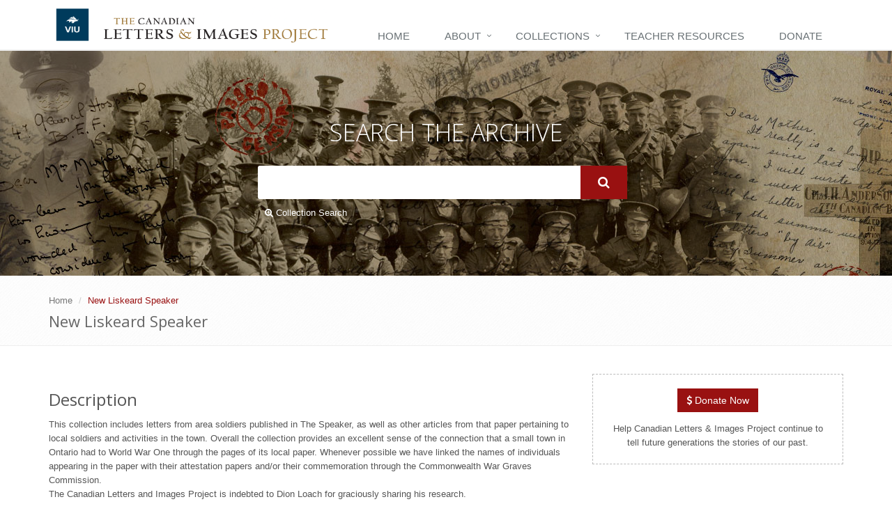

--- FILE ---
content_type: text/html; charset=utf-8
request_url: https://canadianletters.ca/collections/all/collection/20526
body_size: 8712
content:
<!DOCTYPE html>
<!--[if IE 8]> <html lang="en" class="ie8" dir="ltr"> <![endif]-->
<!--[if IE 9]> <html lang="en" class="ie9" dir="ltr"> <![endif]-->
<!--[if !IE]><!--> <html lang="en" dir="ltr"> <!--<![endif]-->



<head profile="http://www.w3.org/1999/xhtml/vocab">

  <!-- Meta -->
  <meta charset="utf-8">
  <meta content="width=device-width, initial-scale=1.0" name="viewport">
  <meta content="" name="description">
  <meta content="" name="author">

  <!--[if IE]><![endif]-->
<meta http-equiv="Content-Type" content="text/html; charset=utf-8" />
<link rel="shortcut icon" href="https://canadianletters.ca/sites/all/themes/clip_radix/favicon.ico" type="image/vnd.microsoft.icon" />
<meta name="viewport" content="width=device-width, initial-scale=1.0" />
<meta name="generator" content="Drupal 7 (http://drupal.org)" />
<link rel="canonical" href="https://canadianletters.ca/collections/all/collection/20526" />
<link rel="shortlink" href="https://canadianletters.ca/collections/all/collection/20526" />

  <title>New Liskeard Speaker | Canadian Letters</title>

  <link type="text/css" rel="stylesheet" href="/sites/default/files/advagg_css/css__MSe43XSYDXzPcV37k0nMTCHdwBhiskE9nDPXEcdXAz4__0xZnXPZMOfKBRnnQlePPRm9FO37VxDrw3ZUmDO3-RsM__lpemzyNaRe25QEs76LmO_amH7oYG1_TW-oM2VodWHao.css" media="all" />
<link type="text/css" rel="stylesheet" href="/sites/default/files/advagg_css/css__QZBV4dHUrecX-NylMVSpBuwHSrmViuRbJGw_fnVGqxw__El20A5KOyNkNcFdChcb5hyCWy3uIRXpOF6jt4XIP5tU__lpemzyNaRe25QEs76LmO_amH7oYG1_TW-oM2VodWHao.css" media="screen" />
<link type="text/css" rel="stylesheet" href="/sites/default/files/advagg_css/css__kNcssnqJj2KTB9oZh3K8Qr6jIkjIIinXL4V8VQSK400__wpDdEs9KJHyu0e06iqbuQrNhxkTqIheMSsSNbWjXI0E__lpemzyNaRe25QEs76LmO_amH7oYG1_TW-oM2VodWHao.css" media="all" />
<link type="text/css" rel="stylesheet" href="/sites/default/files/advagg_css/css__ZgH_cyoySJUg4em7El4tx_63pr76SIzAjElrGnDlhRk__9c5qdMR5qCd7Ejt4WDJx21-aRo_T-m9ZcFIg02nHdaU__lpemzyNaRe25QEs76LmO_amH7oYG1_TW-oM2VodWHao.css" media="all" />
<link type="text/css" rel="stylesheet" href="/sites/default/files/advagg_css/css__DVbRa89GIGEst1zVlxHR7FnBSKr6KPyBtDXZwY-rsRI__UvlUrJZHkrdXCsxEVICqVmXT_Zdjr7RWiZuQxz6o0I8__lpemzyNaRe25QEs76LmO_amH7oYG1_TW-oM2VodWHao.css" media="all" />
<link type="text/css" rel="stylesheet" href="/sites/default/files/advagg_css/css__X9KD6dfjK9qyF0CToqkmnVpTYStDPZE7S0lXPcKgPAw__tyHm3D2f1DK49W2FP1x7DmdNjrcTUebPRHL8XcBmLGM__lpemzyNaRe25QEs76LmO_amH7oYG1_TW-oM2VodWHao.css" media="all" />
<link type="text/css" rel="stylesheet" href="/sites/default/files/advagg_css/css__4rp71Bz90xw8YaVD6d_fYCOlTGcUi-pz-0MloWlWs7U__wWODoPZSjPesEZQUFcT632fsd1qSDYzL-cJotrbF-A4__lpemzyNaRe25QEs76LmO_amH7oYG1_TW-oM2VodWHao.css" media="all" />
<link type="text/css" rel="stylesheet" href="/sites/default/files/advagg_css/css__LJOeIkXu7O5j_15iFlWACwY9ym7nRd4xwNwSszX8y1Q__75qnLYvYjuqQhmdNutcVuLQ_v8OVZQUsvp9FWGITGFw__lpemzyNaRe25QEs76LmO_amH7oYG1_TW-oM2VodWHao.css" media="all" />
<link type="text/css" rel="stylesheet" href="/sites/default/files/advagg_css/css__zlUj56qc3gnUyOh4eSO3MU8HU9hQXtF3GEiEiGJH_-c__KNCS-48suhoIIdarL4pe0FN15rn3ltuafq5LNtpexkQ__lpemzyNaRe25QEs76LmO_amH7oYG1_TW-oM2VodWHao.css" media="all" />
<link type="text/css" rel="stylesheet" href="/sites/default/files/advagg_css/css__Pwy1KtNmkflcbmPLNeYWfy5vhJ01LMdHQA9EymxAvFI__6PgUEUqYhRKsp-vSpXUxCXipK8OTbQcOqSLrh-MlGhs__lpemzyNaRe25QEs76LmO_amH7oYG1_TW-oM2VodWHao.css" media="all" />
<link type="text/css" rel="stylesheet" href="/sites/default/files/advagg_css/css__4ujla8KTTbT_72FPYvDV1i22XtTqdeaSkLjnkXWNiNI__h_RbzuUGUfqheC-ZELT0P28ClauC8nvnOqCjq2YDODA__lpemzyNaRe25QEs76LmO_amH7oYG1_TW-oM2VodWHao.css" media="all" />
<link type="text/css" rel="stylesheet" href="/sites/default/files/advagg_css/css__boLM5DQkQPwvVIkgS8REO7A37eMjV7--Dhpg9Hj_GbU__PPqCiy3O0IyMTV9JanCE4bbmn9st-IdfztrG9E0RgAg__lpemzyNaRe25QEs76LmO_amH7oYG1_TW-oM2VodWHao.css" media="print" />

<!--[if IE 7]>
<link type="text/css" rel="stylesheet" href="/sites/default/files/advagg_css/css__B8yO9tjioVgqvQsE0jdYTl93XkX1Zy4tFiqH-Lyz3uQ__Whubzdv9zyTyeqdpEpouWE1QVQ0tGlMpbn3eJpTuHog__lpemzyNaRe25QEs76LmO_amH7oYG1_TW-oM2VodWHao.css" media="all" />
<![endif]-->

<!--[if IE 8]>
<link type="text/css" rel="stylesheet" href="/sites/default/files/advagg_css/css__MPaGpOoPqPWA41yQmsCFaxR9mqlcJVLM070T1VeRaX0__Whubzdv9zyTyeqdpEpouWE1QVQ0tGlMpbn3eJpTuHog__lpemzyNaRe25QEs76LmO_amH7oYG1_TW-oM2VodWHao.css" media="all" />
<![endif]-->

<!--[if IE 7]>
<link type="text/css" rel="stylesheet" href="/sites/default/files/advagg_css/css__-WbUHcqBNznd-w9UZnMu8QPabRAbi99IWXLrNkcbdwg__Whubzdv9zyTyeqdpEpouWE1QVQ0tGlMpbn3eJpTuHog__lpemzyNaRe25QEs76LmO_amH7oYG1_TW-oM2VodWHao.css" media="all" />
<![endif]-->

<!--[if IE 8]>
<link type="text/css" rel="stylesheet" href="/sites/default/files/advagg_css/css__3zVJ9Bv7zUJPl2ClQybkndAtCh9TUaUYAyx1YjlXhDI__Whubzdv9zyTyeqdpEpouWE1QVQ0tGlMpbn3eJpTuHog__lpemzyNaRe25QEs76LmO_amH7oYG1_TW-oM2VodWHao.css" media="all" />
<![endif]-->
<link type="text/css" rel="stylesheet" href="/sites/default/files/advagg_css/css___ROcqMUFFQ2jd1RRkwodPG7agOC9dc0DjC24yybwKaE__XWqgxJL16ZsuJ2GdOdgjAYTX2E0z3I5FkGMqSwpsHg8__lpemzyNaRe25QEs76LmO_amH7oYG1_TW-oM2VodWHao.css" media="all" />

  <script src="/sites/default/files/advagg_js/js__TPcpO__6vD5C3vriP24wmhgHAFa-l6Q6SjXrcdMxTd8__Q9Vxn3J5Wvd9oHoohuhHUO0bW0dtzydyOFPDQ0pV7Qk__lpemzyNaRe25QEs76LmO_amH7oYG1_TW-oM2VodWHao.js"></script>
<script>
<!--//--><![CDATA[//><!--
jQuery.extend(Drupal.settings, {"basePath":"\/","pathPrefix":"","setHasJsCookie":0,"ajaxPageState":{"theme":"clip_radix","theme_token":"hPcYt0G3rIPAhZpsKIqkbW4UDYBux9URAdVV9j6Pc80","css":{"modules\/system\/system.base.css":1,"modules\/system\/system.messages.css":1,"modules\/system\/system.theme.css":1,"misc\/ui\/jquery.ui.theme.css":1,"misc\/ui\/jquery.ui.accordion.css":1,"profiles\/viu\/modules\/contrib\/contextual_tabs\/contextual_tabs.css":1,"profiles\/viu\/modules\/contrib\/date\/date_api\/date.css":1,"profiles\/viu\/modules\/contrib\/date\/date_popup\/themes\/datepicker.1.7.css":1,"modules\/field\/theme\/field.css":1,"sites\/all\/modules\/fitvids\/fitvids.css":1,"modules\/node\/node.css":1,"profiles\/viu\/modules\/contrib\/oa_core\/css\/oa_core.css":1,"profiles\/viu\/modules\/contrib\/oa_core\/modules\/oa_diff\/oa_diff.css":1,"profiles\/viu\/modules\/apps\/oa_favorites\/oa_favorites.css":1,"profiles\/viu\/modules\/apps\/oa_media\/oa_media.css":1,"profiles\/viu\/modules\/apps\/oa_notifications\/oa_notifications.css":1,"profiles\/viu\/modules\/apps\/oa_related\/oa_related.css":1,"profiles\/viu\/modules\/contrib\/oa_core\/modules\/oa_river\/oa_river.css":1,"profiles\/viu\/modules\/apps\/oa_subspaces\/oa-subspaces.css":1,"profiles\/viu\/modules\/contrib\/oa_core\/modules\/oa_teams\/oa_teams.css":1,"profiles\/viu\/modules\/apps\/oa_toolbar\/css\/oa_toolbar.css":1,"profiles\/viu\/modules\/contrib\/oa_core\/modules\/oa_widgets\/oa_widgets.css":1,"profiles\/viu\/modules\/panopoly\/panopoly_admin\/panopoly-admin-navbar.css":1,"profiles\/viu\/modules\/panopoly\/panopoly_core\/css\/panopoly-dropbutton.css":1,"profiles\/viu\/modules\/panopoly\/panopoly_magic\/css\/panopoly-magic.css":1,"profiles\/viu\/modules\/panopoly\/panopoly_theme\/css\/panopoly-featured.css":1,"profiles\/viu\/modules\/panopoly\/panopoly_theme\/css\/panopoly-accordian.css":1,"profiles\/viu\/modules\/panopoly\/panopoly_theme\/css\/panopoly-layouts.css":1,"profiles\/viu\/modules\/panopoly\/panopoly_widgets\/panopoly-widgets.css":1,"profiles\/viu\/modules\/panopoly\/panopoly_widgets\/panopoly-widgets-spotlight.css":1,"profiles\/viu\/modules\/panopoly\/panopoly_wysiwyg\/panopoly-wysiwyg.css":1,"modules\/search\/search.css":1,"modules\/user\/user.css":1,"profiles\/viu\/modules\/viu\/viu_bootstrap_paragraphs\/css\/viu_bootstrap_paragraphs.css":1,"profiles\/viu\/modules\/viu\/viu_core\/css\/viu_core.css":1,"profiles\/viu\/modules\/contrib\/views\/css\/views.css":1,"profiles\/viu\/modules\/contrib\/caption_filter\/caption-filter.css":1,"profiles\/viu\/modules\/contrib\/colorbox\/styles\/default\/colorbox_style.css":1,"profiles\/viu\/modules\/contrib\/ctools\/css\/ctools.css":1,"profiles\/viu\/modules\/contrib\/panels\/css\/panels.css":1,"sites\/all\/libraries\/fontawesome\/css\/font-awesome.css":1,"profiles\/viu\/themes\/viu_radix\/assets\/stylesheets\/screen.css":1,"profiles\/viu\/themes\/oa_radix\/assets\/stylesheets\/font-awesome.min.css":1,"profiles\/viu\/themes\/oa_radix\/assets\/stylesheets\/font-awesome32.min.css":1,"profiles\/viu\/themes\/viu_radix\/assets\/stylesheets\/unify.css":1,"profiles\/viu\/themes\/viu_radix\/assets\/stylesheets\/plugins\/hover-effect\/hover.css":1,"profiles\/viu\/themes\/viu_radix\/assets\/stylesheets\/theme-colors\/viu-blue.css":1,"profiles\/viu\/themes\/viu_radix\/assets\/vendor\/animate.css":1,"profiles\/viu\/themes\/viu_radix\/assets\/vendor\/line-icons\/line-icons.css":1,"profiles\/viu\/themes\/viu_radix\/assets\/vendor\/font-awesome\/css\/font-awesome.min.css":1,"profiles\/viu\/themes\/viu_radix\/assets\/vendor\/horizontal-parallax\/css\/horizontal-parallax.css":1,"sites\/all\/themes\/clip_radix\/assets\/vendor\/sky-forms-pro\/skyforms\/css\/sky-forms.css":1,"sites\/all\/themes\/clip_radix\/assets\/vendor\/sky-forms-pro\/skyforms\/custom\/custom-sky-forms.css":1,"sites\/all\/themes\/clip_radix\/assets\/stylesheets\/site-screen.css":1,"profiles\/viu\/themes\/oa_radix\/assets\/stylesheets\/print.css":1,"profiles\/viu\/themes\/viu_radix\/assets\/stylesheets\/viu-print.css":1,"sites\/all\/themes\/clip_radix\/assets\/stylesheets\/site-print.css":1,"profiles\/viu\/themes\/oa_radix\/assets\/stylesheets\/ie7.css":1,"profiles\/viu\/themes\/oa_radix\/assets\/stylesheets\/ie8.css":1,"sites\/all\/themes\/clip_radix\/assets\/stylesheets\/site-ie.css":1,"sites\/all\/themes\/clip_radix\/assets\/stylesheets\/site-ie7.css":1,"sites\/all\/themes\/clip_radix\/assets\/stylesheets\/site-ie8.css":1,"profiles\/viu\/modules\/panopoly\/panopoly_images\/panopoly-images.css":1},"js":{"profiles\/viu\/modules\/panopoly\/panopoly_widgets\/panopoly-widgets-spotlight.js":1,"profiles\/viu\/modules\/contrib\/jquery_update\/replace\/jquery\/1.10\/jquery.min.js":1,"misc\/jquery-extend-3.4.0.js":1,"misc\/jquery-html-prefilter-3.5.0-backport.js":1,"misc\/jquery.once.js":1,"misc\/drupal.js":1,"sites\/all\/libraries\/fitvids\/jquery.fitvids.js":1,"sites\/all\/libraries\/bootstrap\/js\/bootstrap.min.js":1,"profiles\/viu\/modules\/contrib\/jquery_update\/replace\/ui\/ui\/minified\/jquery.ui.core.min.js":1,"profiles\/viu\/modules\/contrib\/jquery_update\/replace\/ui\/ui\/minified\/jquery.ui.widget.min.js":1,"profiles\/viu\/modules\/contrib\/jquery_update\/replace\/ui\/ui\/minified\/jquery.ui.tabs.min.js":1,"profiles\/viu\/modules\/contrib\/jquery_update\/replace\/ui\/ui\/minified\/jquery.ui.accordion.min.js":1,"misc\/form-single-submit.js":1,"profiles\/viu\/modules\/panopoly\/panopoly_images\/panopoly-images.js":1,"sites\/all\/modules\/fitvids\/fitvids.js":1,"profiles\/viu\/modules\/contrib\/media_colorbox\/media_colorbox.js":1,"profiles\/viu\/modules\/panopoly\/panopoly_admin\/panopoly-admin.js":1,"profiles\/viu\/modules\/panopoly\/panopoly_magic\/panopoly-magic.js":1,"profiles\/viu\/modules\/panopoly\/panopoly_theme\/js\/panopoly-accordion.js":1,"profiles\/viu\/modules\/viu\/viu_bootstrap_paragraphs\/js\/viu_bootstrap_paragraphs.js":1,"profiles\/viu\/modules\/viu\/viu_core\/js\/viu_core.js":1,"profiles\/viu\/modules\/contrib\/caption_filter\/js\/caption-filter.js":1,"sites\/all\/libraries\/colorbox\/jquery.colorbox-min.js":1,"profiles\/viu\/modules\/contrib\/colorbox\/js\/colorbox.js":1,"profiles\/viu\/modules\/contrib\/colorbox\/styles\/default\/colorbox_style.js":1,"sites\/all\/libraries\/jquery.imagesloaded\/jquery.imagesloaded.min.js":1,"profiles\/viu\/modules\/apps\/oa_toolbar\/js\/oa-toolbar.js":1,"profiles\/viu\/modules\/panopoly\/panopoly_widgets\/panopoly-widgets.js":1,"profiles\/viu\/themes\/viu_radix\/assets\/vendor\/bootstrap\/js\/bootstrap.min.js":1,"profiles\/viu\/themes\/radix\/assets\/js\/radix.script.js":1,"profiles\/viu\/themes\/oa_radix\/assets\/javascripts\/script.js":1,"profiles\/viu\/themes\/viu_radix\/assets\/vendor\/bigtext.js":1,"profiles\/viu\/themes\/viu_radix\/assets\/vendor\/back-to-top.js":1,"profiles\/viu\/themes\/viu_radix\/assets\/vendor\/smoothScroll.js":1,"profiles\/viu\/themes\/viu_radix\/assets\/vendor\/jquery.parallax.js":1,"profiles\/viu\/themes\/viu_radix\/assets\/javascripts\/unify\/app.js":1,"profiles\/viu\/themes\/viu_radix\/assets\/vendor\/horizontal-parallax\/js\/sequence.jquery-min.js":1,"profiles\/viu\/themes\/viu_radix\/assets\/vendor\/horizontal-parallax\/js\/horizontal-parallax.js":1,"profiles\/viu\/themes\/viu_radix\/assets\/javascripts\/masonry.pkgd.min.js":1,"profiles\/viu\/themes\/viu_radix\/assets\/javascripts\/imagesloaded.pkgd.min.js":1,"profiles\/viu\/themes\/viu_radix\/assets\/javascripts\/viu-script.js":1,"sites\/all\/themes\/clip_radix\/assets\/javascripts\/site-script.js":1}},"colorbox":{"transition":"elastic","speed":"350","opacity":"0.85","slideshow":false,"slideshowAuto":true,"slideshowSpeed":"2500","slideshowStart":"start slideshow","slideshowStop":"stop slideshow","current":"{current} of {total}","previous":"\u00ab Prev","next":"Next \u00bb","close":"Close","overlayClose":true,"returnFocus":true,"maxWidth":"98%","maxHeight":"95%","initialWidth":"300","initialHeight":"250","fixed":true,"scrolling":true,"mobiledetect":true,"mobiledevicewidth":"480px","file_public_path":"\/sites\/default\/files","specificPagesDefaultValue":"admin*\nimagebrowser*\nimg_assist*\nimce*\nnode\/add\/*\nnode\/*\/edit\nprint\/*\nprintpdf\/*\nsystem\/ajax\nsystem\/ajax\/*"},"CToolsModal":{"modalSize":{"type":"scale","width":".9","height":".9","addWidth":0,"addHeight":0,"contentRight":25,"contentBottom":75},"modalOptions":{"opacity":".55","background-color":"#FFF"},"animationSpeed":"fast","modalTheme":"CToolsModalDialog","throbberTheme":"CToolsModalThrobber"},"panopoly_magic":{"pane_add_preview_mode":"single"},"fitvids":{"custom_domains":[],"selectors":["body"],"simplifymarkup":true},"urlIsAjaxTrusted":{"\/search\/site":true,"\/collections\/all\/collection\/20526":true},"oa_toolbar":{"mouseover":0}});
//--><!]]>
</script>

        <!-- Google Tag Manager -->
      <script>(function(w,d,s,l,i){w[l]=w[l]||[];w[l].push({'gtm.start':
                  new Date().getTime(),event:'gtm.js'});var f=d.getElementsByTagName(s)[0],
              j=d.createElement(s),dl=l!='dataLayer'?'&l='+l:'';j.async=true;j.src=
              'https://www.googletagmanager.com/gtm.js?id='+i+dl;f.parentNode.insertBefore(j,f);
          })(window,document,'script','dataLayer','GTM-5XGC86N');</script>
      <!-- End Google Tag Manager -->
  
  <!--[if lt IE 9]>
   <script>
      document.createElement('header');
      document.createElement('nav');
      document.createElement('section');
      document.createElement('article');
      document.createElement('aside');
      document.createElement('footer');
   </script>
  <![endif]-->

</head>
<body class="html not-front not-logged-in no-sidebars page-collections page-collections-all page-collections-all-collection page-collections-all-collection- page-collections-all-collection-20526 region-content panel-layout-radix_burr_flipped panel-region-contentmain panel-region-sidebar viu-radix clip-radix" >

            <!-- Google Tag Manager (noscript) -->
        <noscript><iframe src="https://www.googletagmanager.com/ns.html?id=GTM-5XGC86N"
                          height="0" width="0" style="display:none;visibility:hidden"></iframe></noscript>
        <!-- End Google Tag Manager (noscript) -->
    
  <div id="skip-link">
    <a href="#main-content" class="element-invisible element-focusable">Skip to main content</a>
  </div>
    


<div class="wrapper">

  <!--=== Header ===-->
  <div class="header">
      <div class="container">
        <!-- Logo -->
        <a href="/" class="logo">
          <img id="logo" src="/sites/all/themes/clip_radix/assets/images/logo.png" alt="Logo">
        </a>
        <!-- End Logo -->


        <!-- Toggle get grouped for better mobile display -->
        <button data-target=".navbar-responsive-collapse" data-toggle="collapse" class="navbar-toggle" type="button">
          <span class="sr-only">Toggle navigation</span>
          <span class="fa fa-bars"></span>
        </button>
        <!-- End Toggle -->
      </div><!--/end container-->

      <!-- Collect the nav links, forms, and other content for toggling -->
      <div class="collapse navbar-collapse navbar-responsive-collapse">
        <div class="container">
          <ul class="nav navbar-nav">
          <!-- Home -->
          <!--            <li class="dropdown">-->
          <!--              <a href="javascript:void(0);" class="dropdown-toggle" data-toggle="dropdown">-->
          <!--                Home-->
          <!--              </a>-->
          <!--            </li>-->
                      <li class="first leaf menu-link-home"><a href="/" title="">Home</a></li>
<li class="expanded dropdown menu-link-about"><a href="/about-us" title="" class="dropdown-toggle" data-toggle="dropdown" data-target="#">About</a><ul class="dropdown-menu"><li class="first leaf menu-link-about-us"><a href="/about-us" title="">About Us</a></li>
<li class="last leaf menu-link-support"><a href="/support">Support</a></li>
</ul></li>
<li class="expanded dropdown menu-link-collections"><a href="/collections-main" title="" class="dropdown-toggle" data-toggle="dropdown" data-target="#">Collections</a><ul class="dropdown-menu"><li class="first leaf menu-link--pre-1914-collections"><a href="/collections/467" title=""> Pre-1914 collections</a></li>
<li class="leaf menu-link-world-war-one-collections"><a href="/collections/468" title="">World War One collections</a></li>
<li class="leaf menu-link-world-war-two-collections"><a href="/collections/469" title="">World War Two collections</a></li>
<li class="leaf menu-link-korea-collections"><a href="/collections/470" title="">Korea collections</a></li>
<li class="leaf menu-link-post-korea-collections"><a href="/collections/471" title="">Post Korea collections</a></li>
<li class="leaf menu-link-special-items"><a href="/collections/466" title="">Special Items</a></li>
<li class="last leaf menu-link-guest-reader-directory"><a href="/readers" title="">Guest Reader Directory</a></li>
</ul></li>
<li class="leaf menu-link-teacher-resources"><a href="/teacher-resources">Teacher Resources</a></li>
<li class="last leaf menu-link-donate"><a href="https://host.nxt.blackbaud.com/donor-form/?svcid=renxt&amp;formId=52e70506-ca71-4f48-8557-3cae4790ff2b&amp;envid=p-Yiqc60RfHk26M37ufunN2w&amp;zone=can" title="Donate to Canadian Letters and Images Project">Donate</a></li>
                  </ul>
        </div>
      </div><!--/navbar-collapse-->

  </div>
  <!--=== End Header v4 ===-->


  <!--=== Search Block ===-->
  <div class="search-block">
    <div class="container">
      <div class="col-md-6 col-md-offset-3">
        <h1>Search The Archive</h1>
        <form action="/collections/all/collection/20526" method="post" id="search-block-form" accept-charset="UTF-8"><div><div class="container-inline form-inline">
      <h2 class="element-invisible">Search form</h2>
    <div class="form-item form-type-textfield form-item-search-block-form form-group">
  <label class="element-invisible" for="edit-search-block-form--2">Search </label>
 <input title="Enter the terms you wish to search for." class="form-control form-text" type="text" id="edit-search-block-form--2" name="search_block_form" value="" size="15" maxlength="128" />
</div>
<div class="form-actions form-wrapper" id="edit-actions"><input class="btn-u btn-u-lg form-submit btn btn-default btn-primary" type="submit" id="edit-submit--3" name="op" value="" /></div><input type="hidden" name="form_build_id" value="form-omnGvTan2tn4oh9gO9OqtPirkDCre4QZtZW52NlfQNA" />
<input type="hidden" name="form_id" value="search_block_form" />
</div>
</div></form>
      <a href="/collection-search" class="advanced-search-link"><i class="fa fa-search-plus"></i> Collection Search</a>
      </div>
    </div>
  </div><!--/container-->
  <!--=== End Search Block ===-->



      <!--=== Breadcrumbs ===-->
    <div class="breadcrumbs">
      <div class="container">
                  <ul class="breadcrumb">
              <li><a href="/">Home</a></li>  <li class="active">New Liskeard Speaker</li>          </ul>
          <h1 class="">New Liskeard Speaker</h1>
              </div>
    </div><!--/breadcrumbs-->
    <!--=== End Breadcrumbs ===-->
  


  <div id="main" class="container content">
        <div id="content">
      <div class="row">
        <div class="col-md-12 inner">
                    <a id="main-content"></a>
                                          <div class="region region-content">
    
<div class="panel-display burr-flipped clearfix radix-burr-flipped" >
  
  <div class="container-fluid">
    <div class="row">
      <div class="col-md-8 radix-layouts-content panel-panel">
        <div class="panel-panel-inner">
          <div class="panel-pane pane-entity-field pane-node-body" >
  
      <h2 class="pane-title">
  Description  </h2>
    
  
  <div class="pane-content">
    <div class="field field-name-body field-type-text-with-summary field-label-hidden">
    <div class="field-items">
          <div class="field-item even"><p>This collection includes letters from area soldiers published in The Speaker, as well as other articles from that paper pertaining to local soldiers and activities in the town.  Overall the collection provides an excellent sense of the connection that a small town in Ontario had to World War One through the pages of its local paper.  Whenever possible we have linked the names of individuals appearing in the paper with their attestation papers and/or their commemoration through the Commonwealth War Graves Commission.<br>
The Canadian Letters and Images Project is indebted to Dion Loach for graciously sharing his research.</p>
</div>
      </div>
</div>
  </div>

  
  </div>
<div class="panel-pane pane-views-panes pane-collection-embedded-view-of-docs-panel-pane-2" >
  
      <h2 class="pane-title">
  Collection Contents  </h2>
    
  
  <div class="pane-content">
    <div class="view view-collection-embedded-view-of-docs view-id-collection_embedded_view_of_docs view-display-id-panel_pane_2 view-dom-id-53b7a5ebf6d04c265a217004e753feda">
        
  
  
      <div class="view-content">
          <div  class="views-row views-row-1 views-row-odd views-row-first views-row-last">
          
  <span class="views-field views-field-field-plural-title">        <span class="field-content"><a href="/collections/all/collection/20526/doc/221">Letters</a></span>  </span>  
  <span class="views-field views-field-field-plural-title-1">        <span class="field-content">(47)</span>  </span>    </div>
    </div>
  
  
  
  
  
  
</div>  </div>

  
  </div>
        </div>
      </div>
      <div class="col-md-4 radix-layouts-sidebar panel-panel">
        <div class="panel-panel-inner">
          <div class="panel-pane pane-panels-mini pane-clip-universal-sidebar-content" >
  
      
  
  <div class="pane-content">
    
<div class="panel-display boxton clearfix radix-boxton" id="mini-panel-clip_universal_sidebar_content">

  <div class="container-fluid">
    <div class="row">
      <div class="col-md-12 radix-layouts-content panel-panel">
        <div class="panel-panel-inner">
          <div class="panel-pane pane-fieldable-panels-pane pane-current-2 pane-bundle-text" >
  
      
  
  <div class="pane-content">
    <div class="fieldable-panels-pane">
    <div class="field field-name-field-basic-text-text field-type-text-long field-label-hidden">
    <div class="field-items">
          <div class="field-item even"><div class="tag-box tag-box-v4 donate-box">
<a class="btn-u" href="/donate-now"><i class="fa fa-usd"></i> Donate Now</a>
<p>Help Canadian Letters &amp; Images Project continue to tell future generations the stories of our past.</p>
</div></div>
      </div>
</div>
</div>
  </div>

  
  </div>
        </div>
      </div>
    </div>
  </div>

</div><!-- /.boxton -->
  </div>

  
  </div>
        </div>
      </div>
    </div>
  
  </div>
</div><!-- /.burr-flipped -->
  </div>
        </div>
      </div>
    </div>
  </div>

  <!--=== Footer Version 1 ===-->
  <div class="footer-v1">
    <div class="footer">
      <div class="container">
        <div class="row">

          <!-- Link List -->
          <div class="col-md-3 md-margin-bottom-40">
            <div class="headline"><h2><img class="foot-logo" src="/sites/all/themes/clip_radix/assets/images/footer-logo.png" alt="Logo"></h2></div>
            <address class="md-margin-bottom-40">
              <strong>Dr. Stephen Davies</strong>
              <em>Project Director</em><br><br>

              Department of History<br>
              Vancouver Island University<br>
              900 Fifth Street<br>
              Nanaimo, British Columbia<br>
              V9R 5S5<br><br>
              <i class="fa fa-phone-square"></i> (250) 753-3245 ext. 2131<br>
              <i class="fa fa-envelope"></i> <a href="mailto:letters@viu.ca">letters@viu.ca</a>
            </address>

          </div><!--/col-md-3-->
          <!-- End Link List -->

          <!-- Link List -->
          <div class="col-md-9 md-margin-bottom-40">
            <div class="headline"><h2>Patrons</h2></div>

            <div class="row">
              <!--
              <div class="col-md-4">
                <p>His Excellency <br>the Right Honourable <br><strong>David Johnston</strong>
                  <br>C.C., C.M.M., C.O.M., C.D.
                  <br>Governor General of Canada</p>
              </div>
              -->
              <div class="col-md-4">
                <img class="foot-logo" src="/sites/all/themes/clip_radix/assets/images/footer-cwm.png" alt="Logo">
              </div>
              <div class="col-md-3">
                <img class="foot-logo" src="/sites/all/themes/clip_radix/assets/images/footer-viu.png" alt="Logo">
              </div>
            </div>



          </div><!--/col-md-3-->
          <!-- End Link List -->


        </div>
      </div>
    </div><!--/footer-->

    <div class="copyright">
      <div class="container">
        <div class="row">
          <div class="col-md-6">
            <p>
              2026 &copy; All Rights Reserved.
              <a href="https://www.viu.ca">Copyright VIU</a>
            </p>
          </div>

          <!-- Social Links -->
                    <!-- End Social Links -->
        </div>
      </div>
    </div><!--/copyright-->
  </div>
  <!--=== End Footer Version 1 ===-->

</div><!--/wrapper-->

  <script src="/sites/default/files/advagg_js/js___up3M_1ovBGjiw2EMQhNjFhmSyO5aUa3US6r1MOJLlI__P5Gvy6KXAw8dhje5psY7OOptOXCksMuqHon5IJvh0UA__lpemzyNaRe25QEs76LmO_amH7oYG1_TW-oM2VodWHao.js"></script>
  <!-- Default Statcounter code for Canadian Letters and
Images http://www.canadianletters.ca -->
  <script type="text/javascript">
      var sc_project=2241918;
      var sc_invisible=0;
      var sc_security="3d48d13f";
      var sc_https=1;
      var scJsHost = (("https:" == document.location.protocol) ?
          "https://secure." : "http://www.");
      document.write("<sc"+"ript type='text/javascript' src='" +
          scJsHost+
          "statcounter.com/counter/counter.js'></"+"script>");
  </script>
  <noscript><div class="statcounter"><a title="Web Analytics
Made Easy - StatCounter" href="http://statcounter.com/"
                                        target="_blank"><img class="statcounter"
                                                             src="//c.statcounter.com/2241918/0/3d48d13f/0/" alt="Web
Analytics Made Easy - StatCounter"></a></div></noscript>
  <!-- End of Statcounter Code -->
</body>
</html>

--- FILE ---
content_type: text/css
request_url: https://canadianletters.ca/sites/default/files/advagg_css/css__4ujla8KTTbT_72FPYvDV1i22XtTqdeaSkLjnkXWNiNI__h_RbzuUGUfqheC-ZELT0P28ClauC8nvnOqCjq2YDODA__lpemzyNaRe25QEs76LmO_amH7oYG1_TW-oM2VodWHao.css
body_size: 20024
content:
@font-face{font-family:'FontAwesome';src:url(/profiles/viu/themes/viu_radix/assets/vendor/font-awesome/fonts/fontawesome-webfont.eot?v=4.5.0);src:url(/profiles/viu/themes/viu_radix/assets/vendor/font-awesome/fonts/fontawesome-webfont.eot?#iefix&v=4.5.0) format('embedded-opentype'),url(/profiles/viu/themes/viu_radix/assets/vendor/font-awesome/fonts/fontawesome-webfont.woff2?v=4.5.0) format('woff2'),url(/profiles/viu/themes/viu_radix/assets/vendor/font-awesome/fonts/fontawesome-webfont.woff?v=4.5.0) format('woff'),url(/profiles/viu/themes/viu_radix/assets/vendor/font-awesome/fonts/fontawesome-webfont.ttf?v=4.5.0) format('truetype'),url(/profiles/viu/themes/viu_radix/assets/vendor/font-awesome/fonts/fontawesome-webfont.svg?v=4.5.0#fontawesomeregular) format('svg');font-weight:normal;font-style:normal} 
 .fa{display:inline-block;font:normal normal normal 14px/1 FontAwesome;font-size:inherit;text-rendering:auto;-webkit-font-smoothing:antialiased;-moz-osx-font-smoothing:grayscale}.fa-lg{font-size:1.33333333em;line-height:.75em;vertical-align:-15%}.fa-2x{font-size:2em}.fa-3x{font-size:3em}.fa-4x{font-size:4em}.fa-5x{font-size:5em}.fa-fw{width:1.28571429em;text-align:center}.fa-ul{padding-left:0;margin-left:2.14285714em;list-style-type:none}.fa-ul>li{position:relative}.fa-li{position:absolute;left:-2.14285714em;width:2.14285714em;top:.14285714em;text-align:center}.fa-li.fa-lg{left:-1.85714286em}.fa-border{padding:.2em .25em .15em;border:solid .08em #eee;border-radius:.1em}.fa-pull-left{float:left}.fa-pull-right{float:right}.fa.fa-pull-left{margin-right:.3em}.fa.fa-pull-right{margin-left:.3em}.pull-right{float:right}.pull-left{float:left}.fa.pull-left{margin-right:.3em}.fa.pull-right{margin-left:.3em}.fa-spin{-webkit-animation:fa-spin 2s infinite linear;animation:fa-spin 2s infinite linear}.fa-pulse{-webkit-animation:fa-spin 1s infinite steps(8);animation:fa-spin 1s infinite steps(8)}@-webkit-keyframes fa-spin{0%{-webkit-transform:rotate(0deg);transform:rotate(0deg)}100%{-webkit-transform:rotate(359deg);transform:rotate(359deg)}}@keyframes fa-spin{0%{-webkit-transform:rotate(0deg);transform:rotate(0deg)}100%{-webkit-transform:rotate(359deg);transform:rotate(359deg)}}.fa-rotate-90{filter:progid:DXImageTransform.Microsoft.BasicImage(rotation=1);-webkit-transform:rotate(90deg);-ms-transform:rotate(90deg);transform:rotate(90deg)}.fa-rotate-180{filter:progid:DXImageTransform.Microsoft.BasicImage(rotation=2);-webkit-transform:rotate(180deg);-ms-transform:rotate(180deg);transform:rotate(180deg)}.fa-rotate-270{filter:progid:DXImageTransform.Microsoft.BasicImage(rotation=3);-webkit-transform:rotate(270deg);-ms-transform:rotate(270deg);transform:rotate(270deg)}.fa-flip-horizontal{filter:progid:DXImageTransform.Microsoft.BasicImage(rotation=0,mirror=1);-webkit-transform:scale(-1,1);-ms-transform:scale(-1,1);transform:scale(-1,1)}.fa-flip-vertical{filter:progid:DXImageTransform.Microsoft.BasicImage(rotation=2,mirror=1);-webkit-transform:scale(1,-1);-ms-transform:scale(1,-1);transform:scale(1,-1)}:root .fa-rotate-90,:root .fa-rotate-180,:root .fa-rotate-270,:root .fa-flip-horizontal,:root .fa-flip-vertical{filter:none}.fa-stack{position:relative;display:inline-block;width:2em;height:2em;line-height:2em;vertical-align:middle}.fa-stack-1x,.fa-stack-2x{position:absolute;left:0;width:100%;text-align:center}.fa-stack-1x{line-height:inherit}.fa-stack-2x{font-size:2em}.fa-inverse{color:#fff}.fa-glass:before{content:"\f000"}.fa-music:before{content:"\f001"}.fa-search:before{content:"\f002"}.fa-envelope-o:before{content:"\f003"}.fa-heart:before{content:"\f004"}.fa-star:before{content:"\f005"}.fa-star-o:before{content:"\f006"}.fa-user:before{content:"\f007"}.fa-film:before{content:"\f008"}.fa-th-large:before{content:"\f009"}.fa-th:before{content:"\f00a"}.fa-th-list:before{content:"\f00b"}.fa-check:before{content:"\f00c"}.fa-remove:before,.fa-close:before,.fa-times:before{content:"\f00d"}.fa-search-plus:before{content:"\f00e"}.fa-search-minus:before{content:"\f010"}.fa-power-off:before{content:"\f011"}.fa-signal:before{content:"\f012"}.fa-gear:before,.fa-cog:before{content:"\f013"}.fa-trash-o:before{content:"\f014"}.fa-home:before{content:"\f015"}.fa-file-o:before{content:"\f016"}.fa-clock-o:before{content:"\f017"}.fa-road:before{content:"\f018"}.fa-download:before{content:"\f019"}.fa-arrow-circle-o-down:before{content:"\f01a"}.fa-arrow-circle-o-up:before{content:"\f01b"}.fa-inbox:before{content:"\f01c"}.fa-play-circle-o:before{content:"\f01d"}.fa-rotate-right:before,.fa-repeat:before{content:"\f01e"}.fa-refresh:before{content:"\f021"}.fa-list-alt:before{content:"\f022"}.fa-lock:before{content:"\f023"}.fa-flag:before{content:"\f024"}.fa-headphones:before{content:"\f025"}.fa-volume-off:before{content:"\f026"}.fa-volume-down:before{content:"\f027"}.fa-volume-up:before{content:"\f028"}.fa-qrcode:before{content:"\f029"}.fa-barcode:before{content:"\f02a"}.fa-tag:before{content:"\f02b"}.fa-tags:before{content:"\f02c"}.fa-book:before{content:"\f02d"}.fa-bookmark:before{content:"\f02e"}.fa-print:before{content:"\f02f"}.fa-camera:before{content:"\f030"}.fa-font:before{content:"\f031"}.fa-bold:before{content:"\f032"}.fa-italic:before{content:"\f033"}.fa-text-height:before{content:"\f034"}.fa-text-width:before{content:"\f035"}.fa-align-left:before{content:"\f036"}.fa-align-center:before{content:"\f037"}.fa-align-right:before{content:"\f038"}.fa-align-justify:before{content:"\f039"}.fa-list:before{content:"\f03a"}.fa-dedent:before,.fa-outdent:before{content:"\f03b"}.fa-indent:before{content:"\f03c"}.fa-video-camera:before{content:"\f03d"}.fa-photo:before,.fa-image:before,.fa-picture-o:before{content:"\f03e"}.fa-pencil:before{content:"\f040"}.fa-map-marker:before{content:"\f041"}.fa-adjust:before{content:"\f042"}.fa-tint:before{content:"\f043"}.fa-edit:before,.fa-pencil-square-o:before{content:"\f044"}.fa-share-square-o:before{content:"\f045"}.fa-check-square-o:before{content:"\f046"}.fa-arrows:before{content:"\f047"}.fa-step-backward:before{content:"\f048"}.fa-fast-backward:before{content:"\f049"}.fa-backward:before{content:"\f04a"}.fa-play:before{content:"\f04b"}.fa-pause:before{content:"\f04c"}.fa-stop:before{content:"\f04d"}.fa-forward:before{content:"\f04e"}.fa-fast-forward:before{content:"\f050"}.fa-step-forward:before{content:"\f051"}.fa-eject:before{content:"\f052"}.fa-chevron-left:before{content:"\f053"}.fa-chevron-right:before{content:"\f054"}.fa-plus-circle:before{content:"\f055"}.fa-minus-circle:before{content:"\f056"}.fa-times-circle:before{content:"\f057"}.fa-check-circle:before{content:"\f058"}.fa-question-circle:before{content:"\f059"}.fa-info-circle:before{content:"\f05a"}.fa-crosshairs:before{content:"\f05b"}.fa-times-circle-o:before{content:"\f05c"}.fa-check-circle-o:before{content:"\f05d"}.fa-ban:before{content:"\f05e"}.fa-arrow-left:before{content:"\f060"}.fa-arrow-right:before{content:"\f061"}.fa-arrow-up:before{content:"\f062"}.fa-arrow-down:before{content:"\f063"}.fa-mail-forward:before,.fa-share:before{content:"\f064"}.fa-expand:before{content:"\f065"}.fa-compress:before{content:"\f066"}.fa-plus:before{content:"\f067"}.fa-minus:before{content:"\f068"}.fa-asterisk:before{content:"\f069"}.fa-exclamation-circle:before{content:"\f06a"}.fa-gift:before{content:"\f06b"}.fa-leaf:before{content:"\f06c"}.fa-fire:before{content:"\f06d"}.fa-eye:before{content:"\f06e"}.fa-eye-slash:before{content:"\f070"}.fa-warning:before,.fa-exclamation-triangle:before{content:"\f071"}.fa-plane:before{content:"\f072"}.fa-calendar:before{content:"\f073"}.fa-random:before{content:"\f074"}.fa-comment:before{content:"\f075"}.fa-magnet:before{content:"\f076"}.fa-chevron-up:before{content:"\f077"}.fa-chevron-down:before{content:"\f078"}.fa-retweet:before{content:"\f079"}.fa-shopping-cart:before{content:"\f07a"}.fa-folder:before{content:"\f07b"}.fa-folder-open:before{content:"\f07c"}.fa-arrows-v:before{content:"\f07d"}.fa-arrows-h:before{content:"\f07e"}.fa-bar-chart-o:before,.fa-bar-chart:before{content:"\f080"}.fa-twitter-square:before{content:"\f081"}.fa-facebook-square:before{content:"\f082"}.fa-camera-retro:before{content:"\f083"}.fa-key:before{content:"\f084"}.fa-gears:before,.fa-cogs:before{content:"\f085"}.fa-comments:before{content:"\f086"}.fa-thumbs-o-up:before{content:"\f087"}.fa-thumbs-o-down:before{content:"\f088"}.fa-star-half:before{content:"\f089"}.fa-heart-o:before{content:"\f08a"}.fa-sign-out:before{content:"\f08b"}.fa-linkedin-square:before{content:"\f08c"}.fa-thumb-tack:before{content:"\f08d"}.fa-external-link:before{content:"\f08e"}.fa-sign-in:before{content:"\f090"}.fa-trophy:before{content:"\f091"}.fa-github-square:before{content:"\f092"}.fa-upload:before{content:"\f093"}.fa-lemon-o:before{content:"\f094"}.fa-phone:before{content:"\f095"}.fa-square-o:before{content:"\f096"}.fa-bookmark-o:before{content:"\f097"}.fa-phone-square:before{content:"\f098"}.fa-twitter:before{content:"\f099"}.fa-facebook-f:before,.fa-facebook:before{content:"\f09a"}.fa-github:before{content:"\f09b"}.fa-unlock:before{content:"\f09c"}.fa-credit-card:before{content:"\f09d"}.fa-feed:before,.fa-rss:before{content:"\f09e"}.fa-hdd-o:before{content:"\f0a0"}.fa-bullhorn:before{content:"\f0a1"}.fa-bell:before{content:"\f0f3"}.fa-certificate:before{content:"\f0a3"}.fa-hand-o-right:before{content:"\f0a4"}.fa-hand-o-left:before{content:"\f0a5"}.fa-hand-o-up:before{content:"\f0a6"}.fa-hand-o-down:before{content:"\f0a7"}.fa-arrow-circle-left:before{content:"\f0a8"}.fa-arrow-circle-right:before{content:"\f0a9"}.fa-arrow-circle-up:before{content:"\f0aa"}.fa-arrow-circle-down:before{content:"\f0ab"}.fa-globe:before{content:"\f0ac"}.fa-wrench:before{content:"\f0ad"}.fa-tasks:before{content:"\f0ae"}.fa-filter:before{content:"\f0b0"}.fa-briefcase:before{content:"\f0b1"}.fa-arrows-alt:before{content:"\f0b2"}.fa-group:before,.fa-users:before{content:"\f0c0"}.fa-chain:before,.fa-link:before{content:"\f0c1"}.fa-cloud:before{content:"\f0c2"}.fa-flask:before{content:"\f0c3"}.fa-cut:before,.fa-scissors:before{content:"\f0c4"}.fa-copy:before,.fa-files-o:before{content:"\f0c5"}.fa-paperclip:before{content:"\f0c6"}.fa-save:before,.fa-floppy-o:before{content:"\f0c7"}.fa-square:before{content:"\f0c8"}.fa-navicon:before,.fa-reorder:before,.fa-bars:before{content:"\f0c9"}.fa-list-ul:before{content:"\f0ca"}.fa-list-ol:before{content:"\f0cb"}.fa-strikethrough:before{content:"\f0cc"}.fa-underline:before{content:"\f0cd"}.fa-table:before{content:"\f0ce"}.fa-magic:before{content:"\f0d0"}.fa-truck:before{content:"\f0d1"}.fa-pinterest:before{content:"\f0d2"}.fa-pinterest-square:before{content:"\f0d3"}.fa-google-plus-square:before{content:"\f0d4"}.fa-google-plus:before{content:"\f0d5"}.fa-money:before{content:"\f0d6"}.fa-caret-down:before{content:"\f0d7"}.fa-caret-up:before{content:"\f0d8"}.fa-caret-left:before{content:"\f0d9"}.fa-caret-right:before{content:"\f0da"}.fa-columns:before{content:"\f0db"}.fa-unsorted:before,.fa-sort:before{content:"\f0dc"}.fa-sort-down:before,.fa-sort-desc:before{content:"\f0dd"}.fa-sort-up:before,.fa-sort-asc:before{content:"\f0de"}.fa-envelope:before{content:"\f0e0"}.fa-linkedin:before{content:"\f0e1"}.fa-rotate-left:before,.fa-undo:before{content:"\f0e2"}.fa-legal:before,.fa-gavel:before{content:"\f0e3"}.fa-dashboard:before,.fa-tachometer:before{content:"\f0e4"}.fa-comment-o:before{content:"\f0e5"}.fa-comments-o:before{content:"\f0e6"}.fa-flash:before,.fa-bolt:before{content:"\f0e7"}.fa-sitemap:before{content:"\f0e8"}.fa-umbrella:before{content:"\f0e9"}.fa-paste:before,.fa-clipboard:before{content:"\f0ea"}.fa-lightbulb-o:before{content:"\f0eb"}.fa-exchange:before{content:"\f0ec"}.fa-cloud-download:before{content:"\f0ed"}.fa-cloud-upload:before{content:"\f0ee"}.fa-user-md:before{content:"\f0f0"}.fa-stethoscope:before{content:"\f0f1"}.fa-suitcase:before{content:"\f0f2"}.fa-bell-o:before{content:"\f0a2"}.fa-coffee:before{content:"\f0f4"}.fa-cutlery:before{content:"\f0f5"}.fa-file-text-o:before{content:"\f0f6"}.fa-building-o:before{content:"\f0f7"}.fa-hospital-o:before{content:"\f0f8"}.fa-ambulance:before{content:"\f0f9"}.fa-medkit:before{content:"\f0fa"}.fa-fighter-jet:before{content:"\f0fb"}.fa-beer:before{content:"\f0fc"}.fa-h-square:before{content:"\f0fd"}.fa-plus-square:before{content:"\f0fe"}.fa-angle-double-left:before{content:"\f100"}.fa-angle-double-right:before{content:"\f101"}.fa-angle-double-up:before{content:"\f102"}.fa-angle-double-down:before{content:"\f103"}.fa-angle-left:before{content:"\f104"}.fa-angle-right:before{content:"\f105"}.fa-angle-up:before{content:"\f106"}.fa-angle-down:before{content:"\f107"}.fa-desktop:before{content:"\f108"}.fa-laptop:before{content:"\f109"}.fa-tablet:before{content:"\f10a"}.fa-mobile-phone:before,.fa-mobile:before{content:"\f10b"}.fa-circle-o:before{content:"\f10c"}.fa-quote-left:before{content:"\f10d"}.fa-quote-right:before{content:"\f10e"}.fa-spinner:before{content:"\f110"}.fa-circle:before{content:"\f111"}.fa-mail-reply:before,.fa-reply:before{content:"\f112"}.fa-github-alt:before{content:"\f113"}.fa-folder-o:before{content:"\f114"}.fa-folder-open-o:before{content:"\f115"}.fa-smile-o:before{content:"\f118"}.fa-frown-o:before{content:"\f119"}.fa-meh-o:before{content:"\f11a"}.fa-gamepad:before{content:"\f11b"}.fa-keyboard-o:before{content:"\f11c"}.fa-flag-o:before{content:"\f11d"}.fa-flag-checkered:before{content:"\f11e"}.fa-terminal:before{content:"\f120"}.fa-code:before{content:"\f121"}.fa-mail-reply-all:before,.fa-reply-all:before{content:"\f122"}.fa-star-half-empty:before,.fa-star-half-full:before,.fa-star-half-o:before{content:"\f123"}.fa-location-arrow:before{content:"\f124"}.fa-crop:before{content:"\f125"}.fa-code-fork:before{content:"\f126"}.fa-unlink:before,.fa-chain-broken:before{content:"\f127"}.fa-question:before{content:"\f128"}.fa-info:before{content:"\f129"}.fa-exclamation:before{content:"\f12a"}.fa-superscript:before{content:"\f12b"}.fa-subscript:before{content:"\f12c"}.fa-eraser:before{content:"\f12d"}.fa-puzzle-piece:before{content:"\f12e"}.fa-microphone:before{content:"\f130"}.fa-microphone-slash:before{content:"\f131"}.fa-shield:before{content:"\f132"}.fa-calendar-o:before{content:"\f133"}.fa-fire-extinguisher:before{content:"\f134"}.fa-rocket:before{content:"\f135"}.fa-maxcdn:before{content:"\f136"}.fa-chevron-circle-left:before{content:"\f137"}.fa-chevron-circle-right:before{content:"\f138"}.fa-chevron-circle-up:before{content:"\f139"}.fa-chevron-circle-down:before{content:"\f13a"}.fa-html5:before{content:"\f13b"}.fa-css3:before{content:"\f13c"}.fa-anchor:before{content:"\f13d"}.fa-unlock-alt:before{content:"\f13e"}.fa-bullseye:before{content:"\f140"}.fa-ellipsis-h:before{content:"\f141"}.fa-ellipsis-v:before{content:"\f142"}.fa-rss-square:before{content:"\f143"}.fa-play-circle:before{content:"\f144"}.fa-ticket:before{content:"\f145"}.fa-minus-square:before{content:"\f146"}.fa-minus-square-o:before{content:"\f147"}.fa-level-up:before{content:"\f148"}.fa-level-down:before{content:"\f149"}.fa-check-square:before{content:"\f14a"}.fa-pencil-square:before{content:"\f14b"}.fa-external-link-square:before{content:"\f14c"}.fa-share-square:before{content:"\f14d"}.fa-compass:before{content:"\f14e"}.fa-toggle-down:before,.fa-caret-square-o-down:before{content:"\f150"}.fa-toggle-up:before,.fa-caret-square-o-up:before{content:"\f151"}.fa-toggle-right:before,.fa-caret-square-o-right:before{content:"\f152"}.fa-euro:before,.fa-eur:before{content:"\f153"}.fa-gbp:before{content:"\f154"}.fa-dollar:before,.fa-usd:before{content:"\f155"}.fa-rupee:before,.fa-inr:before{content:"\f156"}.fa-cny:before,.fa-rmb:before,.fa-yen:before,.fa-jpy:before{content:"\f157"}.fa-ruble:before,.fa-rouble:before,.fa-rub:before{content:"\f158"}.fa-won:before,.fa-krw:before{content:"\f159"}.fa-bitcoin:before,.fa-btc:before{content:"\f15a"}.fa-file:before{content:"\f15b"}.fa-file-text:before{content:"\f15c"}.fa-sort-alpha-asc:before{content:"\f15d"}.fa-sort-alpha-desc:before{content:"\f15e"}.fa-sort-amount-asc:before{content:"\f160"}.fa-sort-amount-desc:before{content:"\f161"}.fa-sort-numeric-asc:before{content:"\f162"}.fa-sort-numeric-desc:before{content:"\f163"}.fa-thumbs-up:before{content:"\f164"}.fa-thumbs-down:before{content:"\f165"}.fa-youtube-square:before{content:"\f166"}.fa-youtube:before{content:"\f167"}.fa-xing:before{content:"\f168"}.fa-xing-square:before{content:"\f169"}.fa-youtube-play:before{content:"\f16a"}.fa-dropbox:before{content:"\f16b"}.fa-stack-overflow:before{content:"\f16c"}.fa-instagram:before{content:"\f16d"}.fa-flickr:before{content:"\f16e"}.fa-adn:before{content:"\f170"}.fa-bitbucket:before{content:"\f171"}.fa-bitbucket-square:before{content:"\f172"}.fa-tumblr:before{content:"\f173"}.fa-tumblr-square:before{content:"\f174"}.fa-long-arrow-down:before{content:"\f175"}.fa-long-arrow-up:before{content:"\f176"}.fa-long-arrow-left:before{content:"\f177"}.fa-long-arrow-right:before{content:"\f178"}.fa-apple:before{content:"\f179"}.fa-windows:before{content:"\f17a"}.fa-android:before{content:"\f17b"}.fa-linux:before{content:"\f17c"}.fa-dribbble:before{content:"\f17d"}.fa-skype:before{content:"\f17e"}.fa-foursquare:before{content:"\f180"}.fa-trello:before{content:"\f181"}.fa-female:before{content:"\f182"}.fa-male:before{content:"\f183"}.fa-gittip:before,.fa-gratipay:before{content:"\f184"}.fa-sun-o:before{content:"\f185"}.fa-moon-o:before{content:"\f186"}.fa-archive:before{content:"\f187"}.fa-bug:before{content:"\f188"}.fa-vk:before{content:"\f189"}.fa-weibo:before{content:"\f18a"}.fa-renren:before{content:"\f18b"}.fa-pagelines:before{content:"\f18c"}.fa-stack-exchange:before{content:"\f18d"}.fa-arrow-circle-o-right:before{content:"\f18e"}.fa-arrow-circle-o-left:before{content:"\f190"}.fa-toggle-left:before,.fa-caret-square-o-left:before{content:"\f191"}.fa-dot-circle-o:before{content:"\f192"}.fa-wheelchair:before{content:"\f193"}.fa-vimeo-square:before{content:"\f194"}.fa-turkish-lira:before,.fa-try:before{content:"\f195"}.fa-plus-square-o:before{content:"\f196"}.fa-space-shuttle:before{content:"\f197"}.fa-slack:before{content:"\f198"}.fa-envelope-square:before{content:"\f199"}.fa-wordpress:before{content:"\f19a"}.fa-openid:before{content:"\f19b"}.fa-institution:before,.fa-bank:before,.fa-university:before{content:"\f19c"}.fa-mortar-board:before,.fa-graduation-cap:before{content:"\f19d"}.fa-yahoo:before{content:"\f19e"}.fa-google:before{content:"\f1a0"}.fa-reddit:before{content:"\f1a1"}.fa-reddit-square:before{content:"\f1a2"}.fa-stumbleupon-circle:before{content:"\f1a3"}.fa-stumbleupon:before{content:"\f1a4"}.fa-delicious:before{content:"\f1a5"}.fa-digg:before{content:"\f1a6"}.fa-pied-piper:before{content:"\f1a7"}.fa-pied-piper-alt:before{content:"\f1a8"}.fa-drupal:before{content:"\f1a9"}.fa-joomla:before{content:"\f1aa"}.fa-language:before{content:"\f1ab"}.fa-fax:before{content:"\f1ac"}.fa-building:before{content:"\f1ad"}.fa-child:before{content:"\f1ae"}.fa-paw:before{content:"\f1b0"}.fa-spoon:before{content:"\f1b1"}.fa-cube:before{content:"\f1b2"}.fa-cubes:before{content:"\f1b3"}.fa-behance:before{content:"\f1b4"}.fa-behance-square:before{content:"\f1b5"}.fa-steam:before{content:"\f1b6"}.fa-steam-square:before{content:"\f1b7"}.fa-recycle:before{content:"\f1b8"}.fa-automobile:before,.fa-car:before{content:"\f1b9"}.fa-cab:before,.fa-taxi:before{content:"\f1ba"}.fa-tree:before{content:"\f1bb"}.fa-spotify:before{content:"\f1bc"}.fa-deviantart:before{content:"\f1bd"}.fa-soundcloud:before{content:"\f1be"}.fa-database:before{content:"\f1c0"}.fa-file-pdf-o:before{content:"\f1c1"}.fa-file-word-o:before{content:"\f1c2"}.fa-file-excel-o:before{content:"\f1c3"}.fa-file-powerpoint-o:before{content:"\f1c4"}.fa-file-photo-o:before,.fa-file-picture-o:before,.fa-file-image-o:before{content:"\f1c5"}.fa-file-zip-o:before,.fa-file-archive-o:before{content:"\f1c6"}.fa-file-sound-o:before,.fa-file-audio-o:before{content:"\f1c7"}.fa-file-movie-o:before,.fa-file-video-o:before{content:"\f1c8"}.fa-file-code-o:before{content:"\f1c9"}.fa-vine:before{content:"\f1ca"}.fa-codepen:before{content:"\f1cb"}.fa-jsfiddle:before{content:"\f1cc"}.fa-life-bouy:before,.fa-life-buoy:before,.fa-life-saver:before,.fa-support:before,.fa-life-ring:before{content:"\f1cd"}.fa-circle-o-notch:before{content:"\f1ce"}.fa-ra:before,.fa-rebel:before{content:"\f1d0"}.fa-ge:before,.fa-empire:before{content:"\f1d1"}.fa-git-square:before{content:"\f1d2"}.fa-git:before{content:"\f1d3"}.fa-y-combinator-square:before,.fa-yc-square:before,.fa-hacker-news:before{content:"\f1d4"}.fa-tencent-weibo:before{content:"\f1d5"}.fa-qq:before{content:"\f1d6"}.fa-wechat:before,.fa-weixin:before{content:"\f1d7"}.fa-send:before,.fa-paper-plane:before{content:"\f1d8"}.fa-send-o:before,.fa-paper-plane-o:before{content:"\f1d9"}.fa-history:before{content:"\f1da"}.fa-circle-thin:before{content:"\f1db"}.fa-header:before{content:"\f1dc"}.fa-paragraph:before{content:"\f1dd"}.fa-sliders:before{content:"\f1de"}.fa-share-alt:before{content:"\f1e0"}.fa-share-alt-square:before{content:"\f1e1"}.fa-bomb:before{content:"\f1e2"}.fa-soccer-ball-o:before,.fa-futbol-o:before{content:"\f1e3"}.fa-tty:before{content:"\f1e4"}.fa-binoculars:before{content:"\f1e5"}.fa-plug:before{content:"\f1e6"}.fa-slideshare:before{content:"\f1e7"}.fa-twitch:before{content:"\f1e8"}.fa-yelp:before{content:"\f1e9"}.fa-newspaper-o:before{content:"\f1ea"}.fa-wifi:before{content:"\f1eb"}.fa-calculator:before{content:"\f1ec"}.fa-paypal:before{content:"\f1ed"}.fa-google-wallet:before{content:"\f1ee"}.fa-cc-visa:before{content:"\f1f0"}.fa-cc-mastercard:before{content:"\f1f1"}.fa-cc-discover:before{content:"\f1f2"}.fa-cc-amex:before{content:"\f1f3"}.fa-cc-paypal:before{content:"\f1f4"}.fa-cc-stripe:before{content:"\f1f5"}.fa-bell-slash:before{content:"\f1f6"}.fa-bell-slash-o:before{content:"\f1f7"}.fa-trash:before{content:"\f1f8"}.fa-copyright:before{content:"\f1f9"}.fa-at:before{content:"\f1fa"}.fa-eyedropper:before{content:"\f1fb"}.fa-paint-brush:before{content:"\f1fc"}.fa-birthday-cake:before{content:"\f1fd"}.fa-area-chart:before{content:"\f1fe"}.fa-pie-chart:before{content:"\f200"}.fa-line-chart:before{content:"\f201"}.fa-lastfm:before{content:"\f202"}.fa-lastfm-square:before{content:"\f203"}.fa-toggle-off:before{content:"\f204"}.fa-toggle-on:before{content:"\f205"}.fa-bicycle:before{content:"\f206"}.fa-bus:before{content:"\f207"}.fa-ioxhost:before{content:"\f208"}.fa-angellist:before{content:"\f209"}.fa-cc:before{content:"\f20a"}.fa-shekel:before,.fa-sheqel:before,.fa-ils:before{content:"\f20b"}.fa-meanpath:before{content:"\f20c"}.fa-buysellads:before{content:"\f20d"}.fa-connectdevelop:before{content:"\f20e"}.fa-dashcube:before{content:"\f210"}.fa-forumbee:before{content:"\f211"}.fa-leanpub:before{content:"\f212"}.fa-sellsy:before{content:"\f213"}.fa-shirtsinbulk:before{content:"\f214"}.fa-simplybuilt:before{content:"\f215"}.fa-skyatlas:before{content:"\f216"}.fa-cart-plus:before{content:"\f217"}.fa-cart-arrow-down:before{content:"\f218"}.fa-diamond:before{content:"\f219"}.fa-ship:before{content:"\f21a"}.fa-user-secret:before{content:"\f21b"}.fa-motorcycle:before{content:"\f21c"}.fa-street-view:before{content:"\f21d"}.fa-heartbeat:before{content:"\f21e"}.fa-venus:before{content:"\f221"}.fa-mars:before{content:"\f222"}.fa-mercury:before{content:"\f223"}.fa-intersex:before,.fa-transgender:before{content:"\f224"}.fa-transgender-alt:before{content:"\f225"}.fa-venus-double:before{content:"\f226"}.fa-mars-double:before{content:"\f227"}.fa-venus-mars:before{content:"\f228"}.fa-mars-stroke:before{content:"\f229"}.fa-mars-stroke-v:before{content:"\f22a"}.fa-mars-stroke-h:before{content:"\f22b"}.fa-neuter:before{content:"\f22c"}.fa-genderless:before{content:"\f22d"}.fa-facebook-official:before{content:"\f230"}.fa-pinterest-p:before{content:"\f231"}.fa-whatsapp:before{content:"\f232"}.fa-server:before{content:"\f233"}.fa-user-plus:before{content:"\f234"}.fa-user-times:before{content:"\f235"}.fa-hotel:before,.fa-bed:before{content:"\f236"}.fa-viacoin:before{content:"\f237"}.fa-train:before{content:"\f238"}.fa-subway:before{content:"\f239"}.fa-medium:before{content:"\f23a"}.fa-yc:before,.fa-y-combinator:before{content:"\f23b"}.fa-optin-monster:before{content:"\f23c"}.fa-opencart:before{content:"\f23d"}.fa-expeditedssl:before{content:"\f23e"}.fa-battery-4:before,.fa-battery-full:before{content:"\f240"}.fa-battery-3:before,.fa-battery-three-quarters:before{content:"\f241"}.fa-battery-2:before,.fa-battery-half:before{content:"\f242"}.fa-battery-1:before,.fa-battery-quarter:before{content:"\f243"}.fa-battery-0:before,.fa-battery-empty:before{content:"\f244"}.fa-mouse-pointer:before{content:"\f245"}.fa-i-cursor:before{content:"\f246"}.fa-object-group:before{content:"\f247"}.fa-object-ungroup:before{content:"\f248"}.fa-sticky-note:before{content:"\f249"}.fa-sticky-note-o:before{content:"\f24a"}.fa-cc-jcb:before{content:"\f24b"}.fa-cc-diners-club:before{content:"\f24c"}.fa-clone:before{content:"\f24d"}.fa-balance-scale:before{content:"\f24e"}.fa-hourglass-o:before{content:"\f250"}.fa-hourglass-1:before,.fa-hourglass-start:before{content:"\f251"}.fa-hourglass-2:before,.fa-hourglass-half:before{content:"\f252"}.fa-hourglass-3:before,.fa-hourglass-end:before{content:"\f253"}.fa-hourglass:before{content:"\f254"}.fa-hand-grab-o:before,.fa-hand-rock-o:before{content:"\f255"}.fa-hand-stop-o:before,.fa-hand-paper-o:before{content:"\f256"}.fa-hand-scissors-o:before{content:"\f257"}.fa-hand-lizard-o:before{content:"\f258"}.fa-hand-spock-o:before{content:"\f259"}.fa-hand-pointer-o:before{content:"\f25a"}.fa-hand-peace-o:before{content:"\f25b"}.fa-trademark:before{content:"\f25c"}.fa-registered:before{content:"\f25d"}.fa-creative-commons:before{content:"\f25e"}.fa-gg:before{content:"\f260"}.fa-gg-circle:before{content:"\f261"}.fa-tripadvisor:before{content:"\f262"}.fa-odnoklassniki:before{content:"\f263"}.fa-odnoklassniki-square:before{content:"\f264"}.fa-get-pocket:before{content:"\f265"}.fa-wikipedia-w:before{content:"\f266"}.fa-safari:before{content:"\f267"}.fa-chrome:before{content:"\f268"}.fa-firefox:before{content:"\f269"}.fa-opera:before{content:"\f26a"}.fa-internet-explorer:before{content:"\f26b"}.fa-tv:before,.fa-television:before{content:"\f26c"}.fa-contao:before{content:"\f26d"}.fa-500px:before{content:"\f26e"}.fa-amazon:before{content:"\f270"}.fa-calendar-plus-o:before{content:"\f271"}.fa-calendar-minus-o:before{content:"\f272"}.fa-calendar-times-o:before{content:"\f273"}.fa-calendar-check-o:before{content:"\f274"}.fa-industry:before{content:"\f275"}.fa-map-pin:before{content:"\f276"}.fa-map-signs:before{content:"\f277"}.fa-map-o:before{content:"\f278"}.fa-map:before{content:"\f279"}.fa-commenting:before{content:"\f27a"}.fa-commenting-o:before{content:"\f27b"}.fa-houzz:before{content:"\f27c"}.fa-vimeo:before{content:"\f27d"}.fa-black-tie:before{content:"\f27e"}.fa-fonticons:before{content:"\f280"}.fa-reddit-alien:before{content:"\f281"}.fa-edge:before{content:"\f282"}.fa-credit-card-alt:before{content:"\f283"}.fa-codiepie:before{content:"\f284"}.fa-modx:before{content:"\f285"}.fa-fort-awesome:before{content:"\f286"}.fa-usb:before{content:"\f287"}.fa-product-hunt:before{content:"\f288"}.fa-mixcloud:before{content:"\f289"}.fa-scribd:before{content:"\f28a"}.fa-pause-circle:before{content:"\f28b"}.fa-pause-circle-o:before{content:"\f28c"}.fa-stop-circle:before{content:"\f28d"}.fa-stop-circle-o:before{content:"\f28e"}.fa-shopping-bag:before{content:"\f290"}.fa-shopping-basket:before{content:"\f291"}.fa-hashtag:before{content:"\f292"}.fa-bluetooth:before{content:"\f293"}.fa-bluetooth-b:before{content:"\f294"}.fa-percent:before{content:"\f295"}
/*})'"*/
.sequence-inner,.sequence-inner h2,.sequence-inner .info p{background:none;}.sequence-inner{background:#fff;border-bottom:solid 2px #e8e7e7;background:-webkit-gradient(linear,0 0,0 bottom,from(#fff),to(#defce7));background:-webkit-linear-gradient(#fff,#defce7);background:-moz-linear-gradient(#fff,#defce7);background:-ms-linear-gradient(#fff,#defce7);background:-o-linear-gradient(#fff,#defce7);background:linear-gradient(#fff,#defce7)}#sequence-theme{color:#fff;font-family:'Open Sans',sans-serif;max-width:2560px;position:relative;margin:0 auto;overflow:hidden;-webkit-backface-visibility:hidden;}#sequence-theme .next,#sequence-theme .prev{color:white;cursor:pointer;display:none;font-size:80px;font-weight:bold;position:absolute;opacity:0.4;top:50%;height:41px;width:39px;z-index:20;-webkit-transition-duration:0.4s;-moz-transition-duration:0.4s;-ms-transition-duration:0.4s;-o-transition-duration:0.4s;transition-duration:0.4s;}#sequence-theme .prev{left:30px;position:absolute;}#sequence-theme .next{position:absolute;right:30px;}#sequence-theme .next:hover,#sequence-theme .prev:hover{opacity:1;-webkit-transform:scale(1.2);-moz-transform:scale(1.2);-ms-transform:scale(1.2);-o-transform:scale(1.2);transform:scale(1.2);-webkit-transition-duration:0.4s;-moz-transition-duration:0.4s;-ms-transition-duration:0.4s;-o-transition-duration:0.4s;transition-duration:0.4s;}#sequence-theme #sequence li > *{position:absolute;}#sequence-theme #sequence{min-height:420px;margin:0 auto;position:relative;max-width:1400px;}#sequence-theme .info{font-size:1.5em;right:150%;line-height:1.4em;top:120px;width:40%;z-index:10;vertical-align:middle;-webkit-transition-duration:4s;-moz-transition-duration:4s;-ms-transition-duration:4s;-o-transition-duration:4s;transition-duration:4s;}#sequence-theme h2{color:#fff;font-size:2em;line-height:1.2em;padding:5px 8px;display:inline-block;box-shadow:none;font-weight:200;background:rgba(114,192,44,0.8);}#sequence-theme .info p{color:#fff;font-size:20px;padding:5px 10px;background:rgba(114,192,44,0.8);}#sequence-theme .animate-in .info{right:15%;-webkit-transition-duration:4s;-moz-transition-duration:4s;-ms-transition-duration:4s;-o-transition-duration:4s;transition-duration:4s;}#sequence-theme .animate-out .info{right:-150%;-webkit-transition-duration:4s;-moz-transition-duration:4s;-ms-transition-duration:4s;-o-transition-duration:4s;transition-duration:4s;}#sequence-theme .balloon{left:-140%;top:150px;max-width:40%;z-index:6;-webkit-transition-property:left top;-moz-transition-property:left top;-ms-transition-property:left top;-o-transition-property:left top;transition-property:left top;}#sequence-theme .animate-in .balloon{left:15%;top:70px;-webkit-transition-duration:4s;-moz-transition-duration:4s;-ms-transition-duration:4s;-o-transition-duration:4s;transition-duration:4s;-webkit-transition-property:left top;-moz-transition-property:left top;-ms-transition-property:left top;-o-transition-property:left top;transition-property:left top;z-index:4;}#sequence-theme .animate-out .balloon{left:140%;top:-30px;z-index:2;-webkit-transition-duration:4s;-moz-transition-duration:4s;-ms-transition-duration:4s;-o-transition-duration:4s;transition-duration:4s;-webkit-transition-property:left top;-moz-transition-property:left top;-ms-transition-property:left top;-o-transition-property:left top;transition-property:left top;}#sequence-theme .aeroplane{left:-50%;max-width:40%;top:800px;z-index:6;-webkit-transition-property:left top;-moz-transition-property:left top;-ms-transition-property:left top;-o-transition-property:left top;transition-property:left top;}#sequence-theme .animate-in .aeroplane{left:10%;top:100px;-webkit-transition-duration:4s;-moz-transition-duration:4s;-ms-transition-duration:4s;-o-transition-duration:4s;transition-duration:4s;-webkit-transform:rotate(20deg);-moz-transform:rotate(20deg);-ms-transform:rotate(20deg);-o-transform:rotate(20deg);transform:rotate(20deg);-webkit-transition-property:left top -webkit-transform;-moz-transition-property:left top -moz-transform;-o-transition-property:left top -o-transform;-ms-transition-property:left top -ms-transform;transition-property:left top transform;z-index:4;}#sequence-theme .animate-out .aeroplane{left:70%;top:-900px;-webkit-transition-duration:4s;-moz-transition-duration:4s;-ms-transition-duration:4s;-o-transition-duration:4s;transition-duration:4s;-webkit-transform:rotate(40deg);-moz-transform:rotate(40deg);-ms-transform:rotate(40deg);-o-transform:rotate(40deg);transform:rotate(40deg);-webkit-transition-property:left top -webkit-transform;-moz-transition-property:left top -moz-transform;-o-transition-property:left top -o-transform;-ms-transition-property:left top -ms-transform;transition-property:left top transform;z-index:2;}#sequence-theme .sky{height:auto;width:100%;left:-6%;opacity:0;top:0;vertical-align:middle;z-index:1;-webkit-transition-property:left top;-moz-transition-property:left top;-ms-transition-property:left top;-o-transition-property:left top;transition-property:left top;}#sequence-theme .animate-in .sky{left:0%;opacity:1;top:0;z-index:1;-webkit-transition-duration:4s;-moz-transition-duration:4s;-ms-transition-duration:4s;-o-transition-duration:4s;transition-duration:4s;-webkit-transition-property:left top;-moz-transition-property:left top;-ms-transition-property:left top;-o-transition-property:left top;transition-property:left top;}#sequence-theme .animate-out .sky{left:6%;opacity:0;top:0;z-index:1;-webkit-transition-duration:4s;-moz-transition-duration:4s;-ms-transition-duration:4s;-o-transition-duration:4s;transition-duration:4s;-webkit-transition-property:left top;-moz-transition-property:left top;-ms-transition-property:left top;-o-transition-property:left top;transition-property:left top;}#sequence-theme .kite{left:-30%;opacity:0;max-width:40%;top:300px;z-index:6;-webkit-transform-origin:100%;-moz-transform-origin:100%;-ms-transform-origin:100%;-o-transform-origin:100%;transform-origin:100%;-webkit-transition-property:left top;-moz-transition-property:left top;-ms-transition-property:left top;-o-transition-property:left top;transition-property:left top;}#sequence-theme .animate-in .kite{left:-15%;top:300px;opacity:1;z-index:4;-webkit-transition-property:left top -webkit-transform;-moz-transition-property:left top -moz-transform;-o-transition-property:left top -o-transform;-ms-transition-property:left top -ms-transform;transition-property:left top transform;-webkit-transform-origin:100%;-moz-transform-origin:100%;-ms-transform-origin:100%;-o-transform-origin:100%;transform-origin:100%;-webkit-transform:rotate(80deg);-moz-transform:rotate(80deg);-ms-transform:rotate(80deg);-o-transform:rotate(80deg);transform:rotate(80deg);-webkit-transition-duration:4s;-moz-transition-duration:4s;-ms-transition-duration:4s;-o-transition-duration:4s;transition-duration:4s;}#sequence-theme .animate-out .kite{left:-15%;opacity:0;top:300px;z-index:2;-webkit-transition-property:left top -webkit-transform;-moz-transition-property:left top -moz-transform;-o-transition-property:left top -o-transform;-ms-transition-property:left top -ms-transform;transition-property:left top transform;-webkit-transform-origin:100%;-moz-transform-origin:100%;-ms-transform-origin:100%;-o-transform-origin:100%;transform-origin:100%;-webkit-transform:rotate(200deg);-moz-transform:rotate(200deg);-ms-transform:rotate(200deg);-o-transform:rotate(200deg);transform:rotate(200deg);-webkit-transition-duration:3s;-moz-transition-duration:3s;-ms-transition-duration:3s;-o-transition-duration:3s;transition-duration:3s;}#sequence-theme .sequence-fallback .animate-in .kite{left:20%;top:200px;}#sequence-theme ul{list-style:none;}
/*})'"*/
.sky-form{margin:0;outline:none;box-shadow:0 0 20px rgba(0,0,0,.3);font:13px/1.55 'Open Sans',Helvetica,Arial,sans-serif;color:#666;}.sky-form header{display:block;padding:20px 30px;border-bottom:1px solid rgba(0,0,0,.1);background:rgba(248,248,248,.9);font-size:25px;font-weight:300;color:#232323;}.sky-form fieldset{display:block;padding:25px 30px 5px;border:none;background:rgba(255,255,255,.9);}.sky-form fieldset + fieldset{border-top:1px solid rgba(0,0,0,.1);}.sky-form section{margin-bottom:20px;}.sky-form footer{display:block;padding:15px 30px 25px;border-top:1px solid rgba(0,0,0,.1);background:rgba(248,248,248,.9);}.sky-form footer:after{content:'';display:table;clear:both;}.sky-form a{color:#2da5da;}.sky-form .label{display:block;margin-bottom:6px;line-height:19px;font-weight:400;}.sky-form .label.col{margin:0;padding-top:10px;}.sky-form .note{margin-top:6px;padding:0 1px;font-size:11px;line-height:15px;color:#999;}.sky-form .input,.sky-form .select,.sky-form .textarea,.sky-form .radio,.sky-form .checkbox,.sky-form .toggle,.sky-form .button{position:relative;display:block;}.sky-form .input input,.sky-form .select select,.sky-form .textarea textarea{display:block;box-sizing:border-box;-moz-box-sizing:border-box;width:100%;height:39px;padding:6px 10px;outline:none;border-width:2px;border-style:solid;border-radius:0;background:#fff;font:15px/23px 'Open Sans',Helvetica,Arial,sans-serif;color:#404040;appearance:normal;-moz-appearance:none;-webkit-appearance:none;}.sky-form .progress{float:right;margin-top:10px;line-height:39px;color:#232323;}.sky-form button::-moz-focus-inner{padding:0;border:0;}.sky-form .input-captcha img{position:absolute;top:2px;right:2px;border-left:1px solid #e5e5e5;}.sky-form .input-file .button{position:absolute;top:4px;right:4px;float:none;height:31px;margin:0;padding:0 20px;font-size:13px;line-height:31px;}.sky-form .input-file .button:hover{box-shadow:none;}.sky-form .input-file .button input{position:absolute;top:0;right:0;padding:0;font-size:30px;cursor:pointer;opacity:0;}.sky-form .select i{position:absolute;top:2px;right:2px;width:28px;height:35px;background:#fff;pointer-events:none;}.sky-form .select i:after,.sky-form .select i:before{content:'';position:absolute;right:10px;border-right:4px solid transparent;border-left:4px solid transparent;}.sky-form .select i:after{bottom:12px;border-top:4px solid #404040;}.sky-form .select i:before{top:12px;border-bottom:4px solid #404040;}.sky-form .select select{padding-right:28px;}.sky-form .select-multiple select{height:auto;}.sky-form .textarea textarea{height:auto;resize:none;}.sky-form .textarea-resizable textarea{resize:vertical;}.sky-form .textarea-expandable textarea{height:39px;}.sky-form .textarea-expandable textarea:focus{height:auto;}.sky-form .radio,.sky-form .checkbox{margin-bottom:4px;padding-left:27px;font-size:15px;line-height:27px;color:#404040;cursor:pointer;}.sky-form .radio:last-child,.sky-form .checkbox:last-child{margin-bottom:0;}.sky-form .radio input,.sky-form .checkbox input{position:absolute;left:-9999px;}.sky-form .radio i,.sky-form .checkbox i{position:absolute;top:5px;left:0;display:block;width:13px;height:13px;outline:none;border-width:2px;border-style:solid;background:#fff;}.sky-form .radio i{border-radius:50%;}.sky-form .radio input + i:after,.sky-form .checkbox input + i:after{position:absolute;opacity:0;-ms-transition:opacity 0.1s;-moz-transition:opacity 0.1s;-webkit-transition:opacity 0.1s;}.sky-form .radio input + i:after{content:'';top:4px;left:4px;width:5px;height:5px;border-radius:50%;}.sky-form .checkbox input + i:after{content:'\f00c';top:-1px;left:-1px;width:15px;height:15px;font:normal 12px/16px FontAwesome;text-align:center;}.sky-form .radio input:checked + i:after,.sky-form .checkbox input:checked + i:after{opacity:1;}.sky-form .inline-group{margin:0 -30px -4px 0;}.sky-form .inline-group:after{content:'';display:table;clear:both;}.sky-form .inline-group .radio,.sky-form .inline-group .checkbox{float:left;margin-right:30px;}.sky-form .inline-group .radio:last-child,.sky-form .inline-group .checkbox:last-child{margin-bottom:4px;}.sky-form .toggle{margin-bottom:4px;padding-right:61px;font-size:15px;line-height:27px;color:#404040;cursor:pointer;}.sky-form .toggle:last-child{margin-bottom:0;}.sky-form .toggle input{position:absolute;left:-9999px;}.sky-form .toggle i{content:'';position:absolute;top:4px;right:0;display:block;width:49px;height:17px;border-width:2px;border-style:solid;border-radius:12px;background:#fff;}.sky-form .toggle i:after{content:'OFF';position:absolute;top:2px;right:8px;left:8px;font-style:normal;font-size:9px;line-height:13px;font-weight:700;text-align:left;color:#5f5f5f;}.sky-form .toggle i:before{content:'';position:absolute;z-index:1;top:4px;right:4px;display:block;width:9px;height:9px;border-radius:50%;opacity:1;-ms-transition:right 0.2s;-moz-transition:right 0.2s;-webkit-transition:right 0.2s;}.sky-form .toggle input:checked + i:after{content:'ON';text-align:right;}.sky-form .toggle input:checked + i:before{right:36px;}.sky-form .rating{margin-bottom:4px;font-size:15px;line-height:27px;color:#404040;}.sky-form .rating:last-child{margin-bottom:0;}.sky-form .rating input{position:absolute;left:-9999px;}.sky-form .rating label{display:block;float:right;height:17px;margin-top:5px;padding:0 2px;font-size:17px;line-height:17px;cursor:pointer;}.sky-form .button{float:right;height:39px;overflow:hidden;margin:10px 0 0 20px;padding:0 25px;outline:none;border:0;font:300 15px/39px 'Open Sans',Helvetica,Arial,sans-serif;text-decoration:none;color:#fff;cursor:pointer;}.sky-form .button-uploading{position:relative;color:transparent;cursor:default;}.sky-form .button-uploading:after{content:'Uploading...';position:absolute;top:0;left:0;width:100%;height:100%;color:#fff;-o-animation:blink 1s linear infinite;-ms-animation:blink 1s linear infinite;-moz-animation:blink 1s linear infinite;-webkit-animation:blink 1s linear infinite;}@-o-keyframes blink{0%{opacity:1}50%{opacity:0.3}100%{opacity:1}}@-ms-keyframes blink{0%{opacity:1}50%{opacity:0.3}100%{opacity:1}}@-moz-keyframes blink{0%{opacity:1}50%{opacity:0.3}100%{opacity:1}}@-webkit-keyframes blink{0%{opacity:1}50%{opacity:0.3}100%{opacity:1}}.sky-form .icon-append,.sky-form .icon-prepend{position:absolute;top:5px;width:29px;height:29px;font-size:15px;line-height:29px;text-align:center;}.sky-form .icon-append{right:5px;padding-left:3px;border-left-width:1px;border-left-style:solid;}.sky-form .icon-prepend{left:5px;padding-right:3px;border-right-width:1px;border-right-style:solid;}.sky-form .input .icon-prepend + input,.sky-form .textarea .icon-prepend + textarea{padding-left:46px;}.sky-form .input .icon-append + input,.sky-form .textarea .icon-append + textarea{padding-right:46px;}.sky-form .input .icon-prepend + .icon-append + input,.sky-form .textarea .icon-prepend + .icon-append + textarea{padding-left:46px;}.sky-form .row{margin:0 -15px;}.sky-form .row:after{content:'';display:table;clear:both;}.sky-form .col{float:left;min-height:1px;padding-right:15px;padding-left:15px;box-sizing:border-box;-moz-box-sizing:border-box;}.sky-form .col-1{width:8.33%;}.sky-form .col-2{width:16.66%;}.sky-form .col-3{width:25%;}.sky-form .col-4{width:33.33%;}.sky-form .col-5{width:41.66%;}.sky-form .col-6{width:50%;}.sky-form .col-7{width:58.33%;}.sky-form .col-8{width:66.67%;}.sky-form .col-9{width:75%;}.sky-form .col-10{width:83.33%;}.sky-form .col-11{width:91.66%;}@media screen and (max-width:600px) {
 .sky-form .col{float:none;width:100%;} 
}.sky-form .tooltip{position:absolute;z-index:1;left:-9999px;padding:2px 8px 3px;font-size:11px;line-height:16px;font-weight:400;background:rgba(0,0,0,0.9);color:#fff;opacity:0;-ms-transition:margin 0.3s,opacity 0.3s;-moz-transition:margin 0.3s,opacity 0.3s;-webkit-transition:margin 0.3s,opacity 0.3s;}.sky-form .tooltip:after{content:'';position:absolute;}.sky-form .input input:focus + .tooltip,.sky-form .textarea textarea:focus + .tooltip{opacity:1;}.sky-form .tooltip-top-right{bottom:100%;margin-bottom:15px;}.sky-form .tooltip-top-right:after{top:100%;right:16px;border-top:4px solid rgba(0,0,0,0.9);border-right:4px solid transparent;border-left:4px solid transparent;}.sky-form .input input:focus + .tooltip-top-right,.sky-form .textarea textarea:focus + .tooltip-top-right{right:0;left:auto;margin-bottom:5px;}.sky-form .tooltip-top-left{bottom:100%;margin-bottom:15px;}.sky-form .tooltip-top-left:after{top:100%;left:16px;border-top:4px solid rgba(0,0,0,0.9);border-right:4px solid transparent;border-left:4px solid transparent;}.sky-form .input input:focus + .tooltip-top-left,.sky-form .textarea textarea:focus + .tooltip-top-left{right:auto;left:0;margin-bottom:5px;}.sky-form .tooltip-right{top:9px;white-space:nowrap;margin-left:15px;}.sky-form .tooltip-right:after{top:6px;right:100%;border-top:4px solid transparent;border-right:4px solid rgba(0,0,0,0.9);border-bottom:4px solid transparent;}.sky-form .input input:focus + .tooltip-right,.sky-form .textarea textarea:focus + .tooltip-right{left:100%;margin-left:5px;}.sky-form .tooltip-left{top:9px;white-space:nowrap;margin-right:15px;}.sky-form .tooltip-left:after{top:6px;left:100%;border-top:4px solid transparent;border-bottom:4px solid transparent;border-left:4px solid rgba(0,0,0,0.9);}.sky-form .input input:focus + .tooltip-left,.sky-form .textarea textarea:focus + .tooltip-left{right:100%;left:auto;margin-right:5px;}.sky-form .tooltip-bottom-right{top:100%;margin-top:15px;}.sky-form .tooltip-bottom-right:after{bottom:100%;right:16px;border-right:4px solid transparent;border-bottom:4px solid rgba(0,0,0,0.9);border-left:4px solid transparent;}.sky-form .input input:focus + .tooltip-bottom-right,.sky-form .textarea textarea:focus + .tooltip-bottom-right{right:0;left:auto;margin-top:5px;}.sky-form .tooltip-bottom-left{top:100%;margin-top:15px;}.sky-form .tooltip-bottom-left:after{bottom:100%;left:16px;border-right:4px solid transparent;border-bottom:4px solid rgba(0,0,0,0.9);border-left:4px solid transparent;}.sky-form .input input:focus + .tooltip-bottom-left,.sky-form .textarea textarea:focus + .tooltip-bottom-left{right:auto;left:0;margin-top:5px;}.sky-form .input input,.sky-form .select select,.sky-form .textarea textarea,.sky-form .radio i,.sky-form .checkbox i,.sky-form .toggle i,.sky-form .icon-append,.sky-form .icon-prepend{border-color:#e5e5e5;-ms-transition:border-color 0.3s;-moz-transition:border-color 0.3s;-webkit-transition:border-color 0.3s;}.sky-form .toggle i:before{background-color:#2da5da;}.sky-form .rating label{color:#ccc;-ms-transition:color 0.3s;-moz-transition:color 0.3s;-webkit-transition:color 0.3s;}.sky-form .button{background-color:#2da5da;opacity:0.8;-ms-transition:opacity 0.2s;-moz-transition:opacity 0.2s;-webkit-transition:opacity 0.2s;}.sky-form .button.button-secondary{background-color:#b3b3b3;}.sky-form .icon-append,.sky-form .icon-prepend{color:#ccc;}.sky-form .input:hover input,.sky-form .select:hover select,.sky-form .textarea:hover textarea,.sky-form .radio:hover i,.sky-form .checkbox:hover i,.sky-form .toggle:hover i,.sky-form .ui-slider-handle:hover{border-color:#8dc9e5;}.sky-form .rating input + label:hover,.sky-form .rating input + label:hover ~ label{color:#2da5da;}.sky-form .button:hover{opacity:1;}.sky-form .input input:focus,.sky-form .select select:focus,.sky-form .textarea textarea:focus,.sky-form .radio input:focus + i,.sky-form .checkbox input:focus + i,.sky-form .toggle input:focus + i{border-color:#2da5da;}.sky-form .radio input + i:after{background-color:#2da5da;}.sky-form .checkbox input + i:after{color:#2da5da;}.sky-form .radio input:checked + i,.sky-form .checkbox input:checked + i,.sky-form .toggle input:checked + i{border-color:#2da5da;}.sky-form .rating input:checked ~ label{color:#2da5da;}.sky-form .state-error input,.sky-form .state-error select,.sky-form .state-error select + i,.sky-form .state-error textarea,.sky-form .radio.state-error i,.sky-form .checkbox.state-error i,.sky-form .toggle.state-error i,.sky-form .toggle.state-error input:checked + i{background:#fff0f0;}.sky-form .state-error + em{display:block;margin-top:6px;padding:0 1px;font-style:normal;font-size:11px;line-height:15px;color:#ee9393;}.sky-form .rating.state-error + em{margin-top:-4px;margin-bottom:4px;}.sky-form .state-success input,.sky-form .state-success select,.sky-form .state-success select + i,.sky-form .state-success textarea,.sky-form .radio.state-success i,.sky-form .checkbox.state-success i,.sky-form .toggle.state-success i,.sky-form .toggle.state-success input:checked + i{background:#f0fff0;}.sky-form .state-success + em{display:block;margin-top:6px;padding:0 1px;font-style:normal;font-size:11px;line-height:15px;color:#ee9393;}.sky-form .note-success{color:#6fb679;}.sky-form .input.state-disabled input,.sky-form .select.state-disabled,.sky-form .textarea.state-disabled,.sky-form .radio.state-disabled,.sky-form .checkbox.state-disabled,.sky-form .toggle.state-disabled,.sky-form .button.state-disabled{cursor:default;opacity:0.5;}.sky-form .input.state-disabled:hover input,.sky-form .select.state-disabled:hover select,.sky-form .textarea.state-disabled:hover textarea,.sky-form .radio.state-disabled:hover i,.sky-form .checkbox.state-disabled:hover i,.sky-form .toggle.state-disabled:hover i{border-color:#e5e5e5;}.sky-form .message{display:none;color:#6fb679;}.sky-form .message i{display:block;margin:0 auto 20px;width:81px;height:81px;border:1px solid #6fb679;border-radius:50%;font-size:30px;line-height:81px;}.sky-form.submited fieldset,.sky-form.submited footer{display:none;}.sky-form.submited .message{display:block;padding:25px 30px;background:rgba(255,255,255,.9);font:300 18px/27px 'Open Sans',Helvetica,Arial,sans-serif;text-align:center;}.ui-datepicker{display:none;padding:10px 12px;background:rgba(255,255,255,0.9);box-shadow:0 0 10px rgba(0,0,0,.3);font:13px/1.55 'Open Sans',Helvetica,Arial,sans-serif;text-align:center;color:#666;}.ui-datepicker a{color:#404040;}.ui-datepicker-header{position:relative;margin:-10px -12px 10px;padding:10px;border-bottom:1px solid rgba(0,0,0,.1);font-size:15px;line-height:27px;}.ui-datepicker-prev,.ui-datepicker-next{position:absolute;top:0;display:block;width:47px;height:47px;font-size:15px;line-height:47px;text-decoration:none;cursor:pointer;}.ui-datepicker-prev{left:0;}.ui-datepicker-next{right:0;}.ui-datepicker-calendar{border-collapse:collapse;font-size:13px;line-height:27px;}.ui-datepicker-calendar th{color:#999;}.ui-datepicker-calendar a,.ui-datepicker-calendar span{display:block;width:31px;margin:auto;text-decoration:none;color:#404040;}.ui-datepicker-calendar a:hover{background:rgba(0,0,0,.05);}.ui-datepicker-calendar span{color:#bfbfbf;}.ui-datepicker-today a{font-weight:700;}.ui-datepicker-calendar .ui-state-active{background:rgba(0,0,0,.05);cursor:default;}.ui-datepicker-inline{border:2px solid #e5e5e5;background:#fff;box-shadow:none;}.ui-datepicker-inline .ui-datepicker-header{line-height:47px;}.ui-datepicker-inline .ui-datepicker-calendar{width:100%;}.sky-form .ui-slider{position:relative;height:3px;border:2px solid #e5e5e5;background:#fff;margin:12px 6px 26px;}.sky-form .ui-slider-handle{position:absolute;width:15px;height:15px;margin:-8px 0 0 -8px;border:2px solid #e5e5e5;outline:none;background:#fff;-ms-transition:border-color 0.3s;-moz-transition:border-color 0.3s;-webkit-transition:border-color 0.3s;}.sky-form-modal{position:fixed;z-index:1;display:none;width:400px;}.sky-form-modal-overlay{position:fixed;top:0;left:0;display:none;width:100%;height:100%;background:rgba(0,0,0,0.7);}.sky-form .label{border-radius:0;font-size:100%;text-align:left;white-space:normal;color:inherit;}.sky-form .radio,.sky-form .checkbox{font-weight:400;}.sky-form .radio + .radio,.sky-form .checkbox + .checkbox{margin-top:0;}
/*})'"*/
.sky-form.contact-style{border:none;}.sky-form.comment-style,.sky-form.comment-style fieldset{padding:0;border:none;background:inherit;}.sky-form.comment-style input,.sky-form.comment-style textarea{border:none;}.sky-form.comment-style input:focus,.sky-form.comment-style textarea:focus{box-shadow:none;}.sky-form.comment-style-v2,.sky-form.comment-style-v2 fieldset{padding:0;border:none;background:inherit;}.sky-form.comment-style-v2 input,.sky-form.comment-style-v2 textarea{border:none;}.sky-form.comment-style-v2 input:focus,.sky-form.comment-style-v2 textarea:focus{box-shadow:none;}.sky-form.comment-style-v2 .form-control{padding:20px 15px;}.sky-form .sky-space-20{margin-bottom:20px;}.sky-form .sky-space-30{margin-bottom:30px;}.sky-form{box-shadow:none;border:1px solid #eee;}.sky-form header{color:inherit;display:block;font-size:20px;background:#fff;font-weight:400;padding:8px 30px;}.sky-form fieldset.no-padding{padding:0;}.sky-form fieldset{background:#fff;}.sky-form footer{background:#fff;padding:15px 30px;}.sky-form a{color:inherit;}.sky-form a.btn-u{color:#fff;}.sky-form .input input{height:34px;padding:6px 12px;}.sky-form .input input,.sky-form .select select,.sky-form .textarea textarea{border-width:1px;font-size:14px;color:#404040;}.sky-form .select select{height:33px;padding:6px 10px;}.sky-form .select-multiple select{height:auto;}.sky-form .input-file .button{height:32px;top:1px;right:1px;}.sky-form .input-captcha img{position:absolute;top:1px;right:1px;border-left:1px solid #e5e5e5;}.sky-form .input input,.sky-form .select select,.sky-form .textarea textarea,.sky-form .radio i,.sky-form .checkbox i,.sky-form .toggle i,.sky-form .icon-append,.sky-form .icon-prepend{border-color:#bbb;}.sky-form .toggle i:before{background-color:#999;}.sky-form .button{background:#72c02c;}.sky-form .toggle{font-weight:normal;}.sky-form .toggle i{width:54px;height:21px;border-width:1px;}.sky-form .toggle i:after{top:3px;}.sky-form .toggle i:before{top:5px;right:6px;}.radio,.checkbox{margin-top:0;}.sky-form .radio i,.sky-form .checkbox i{width:17px;height:17px;border-width:1px;}.sky-form .checkbox input + i:after{top:2px;left:0;font:normal 10px FontAwesome;}.sky-form .radio input + i:after{top:5px;left:5px;background-color:#999;}.sky-form .checkbox input + i:after{color:#999;}.sky-form .radio input:checked + i,.sky-form .checkbox input:checked + i,.sky-form .toggle input:checked + i{border-color:#999;}.sky-form .rating input:checked ~ label{color:#72c02c;}.sky-form .select i{top:14px;width:9px;right:13px;height:6px;}.sky-form .select i:after,.sky-form .select i:before{top:4px;}.sky-form .select i:before{top:-2px;border-bottom:4px solid #404040;}.label-rounded .ui-slider-handle{border-radius:50% !important;}.sky-form .icon-append,.sky-form .icon-prepend{top:1px;height:32px;font-size:14px;line-height:33px;background:inherit;}.sky-form .icon-append{right:1px;padding:0 3px;min-width:34px;}.sky-form .icon-prepend{left:6px;padding-right:5px;}.sky-form .input input:focus,.sky-form .select select:focus,.sky-form .textarea textarea:focus{border-color:#bbb;box-shadow:0 0 2px #c9c9c9;}.sky-form .radio input:focus + i,.sky-form .checkbox input:focus + i,.sky-form .toggle input:focus + i{border-color:#999;box-shadow:none;}.sky-form .input:hover input,.sky-form .select:hover select,.sky-form .textarea:hover textarea{border-color:#999;}.sky-form .radio:hover i,.sky-form .checkbox:hover i,.sky-form .toggle:hover i,.sky-form .ui-slider-handle:hover{border-color:#999;}.sky-form .rating input + label:hover,.sky-form .rating input + label:hover ~ label{color:#72c02c;}.sky-form .icon-append,.sky-form .icon-prepend{color:#b3b3b3;}.sky-form .input.state-disabled:hover input,.sky-form .select.state-disabled:hover select,.sky-form .textarea.state-disabled:hover textarea,.sky-form .radio.state-disabled:hover i,.sky-form .checkbox.state-disabled:hover i,.sky-form .toggle.state-disabled:hover i{border-color:#bbb;}.ui-datepicker-header{padding:10px 0;font-size:16px;}.ui-datepicker-inline{border-width:1px;}.ui-datepicker-inline .ui-datepicker-header{line-height:27px;}.ui-datepicker-prev,.ui-datepicker-next{font-size:18px;line-height:47px;}.ui-datepicker-calendar a{border:1px solid transparent;}.ui-datepicker-calendar .ui-state-active{background:inherit;border:1px solid #bbb;}.ui-datepicker-calendar a:hover{background:inherit;border:1px solid #bbb;}.sky-form button *,.sky-form button *:after,.sky-form button *:before{margin:0 auto;padding:0 auto;}.btn-u.button-uploading:after{top:6px;}.btn-u.btn-u-lg.button-uploading:after{top:10px;}.btn-u.btn-u-sm.button-uploading:after{top:3px;}.btn-u.btn-u-xs.button-uploading:after{top:2px;}.label{padding:0.2em 0 0.3em;}.ui-datepicker-calendar span{width:26px;}
/*})'"*/
.clearfix:after,.clip-radix .panel-bootstrap-pane:after{content:"";display:table;clear:both;}.search-block{padding:80px 0;text-align:center;position:relative;margin-bottom:20px;background:url(/sites/all/themes/clip_radix/assets/images/banner.jpg) 50% 0 repeat;}.search-block:before{top:0;left:0;width:100%;height:100%;content:" ";position:absolute;background:rgba(0,0,0,0.3);}.search-block h1{color:#fff;font-size:34px;font-weight:200;text-align:center;margin-bottom:30px;text-transform:uppercase;}.search-block .input-group{margin-bottom:10px;}.search-block .form-control{border:none;height:48px;font-size:16px;font-weight:200;}.search-block form.page-search-form{border:none;}.search-block form.page-search-form .radio{margin:0 3% 0 4%;}.search-block form.page-search-form .checkbox{margin:0 3% 0 4%;color:#fff;font-weight:200;}.search-block form.page-search-form .radio i,.search-block form.page-search-form .checkbox i{top:6px;width:15px;height:15px;border:none;}.section-block{padding:20px;border:1px solid #eee;box-shadow:0 0 3px #eee;}.section-block h2{color:#333;font-size:28px;font-weight:200;margin:10px 0 15px;}.section-block .text-center p{margin-bottom:0;}.section-block .section-block-info{margin-top:5px;padding-top:20px;border-top:solid 1px #eee;}.section-block .section-block-info ul{margin-bottom:0;}a,li a{color:#991111;}a:focus,a:hover,a:active,li a:focus,li a:hover,li a:active{color:#991111;}.color-green,a.read-more:hover,.linked:hover{color:#991111;}.header .navbar-nav > .active > a{color:#991111;border-color:#991111;}.header .dropdown-menu{border-top:solid 2px #991111;}.header .navbar-nav > li:hover > a{color:#ce1818;}.header .nav > li > .search:hover{border-bottom-color:#ce1818;color:#ce1818;}.header .navbar-nav > li > a:hover,.header .navbar-nav > .active > a{border-bottom-color:#991111;}.header .navbar-toggle{border-color:#ce1818;background:#991111;}.header .navbar-toggle:hover,.header .navbar-toggle:focus{background:#991111;}.header .navbar-toggle:hover{background:#ce1818 !important;}.header .navbar-nav > .open > a{color:#991111;}.header .navbar-nav > .open > a:hover,.header .navbar-nav > .open > a:focus{color:#991111;}.header .header-banner-title em{color:#991111;}.nav > li > a:hover{background-color:#991111;color:white;}@media (max-width:991px) {
 .header .navbar-nav > li:hover > a{color:inherit;}.header .navbar-nav > .active > a{background:#991111;color:#fff !important;border-color:#eee;}.header .navbar-nav > .active > a:hover,.header .navbar-nav > .active > a:focus{background:#991111;color:#fff !important;}.header .nav > li > .search:hover{background:#991111;}.header .navbar-nav > li > a:hover{color:white !important;}.header .navbar-nav > li > a:focus{background:#991111;color:white;} 
}.header-v1 .navbar-default .navbar-nav > .active > a{color:#991111;}.header-v1 .navbar-default .navbar-nav > li > a:hover,.header-v1 .navbar-default .navbar-nav > li > a:focus{color:#991111;}.header-v1 .dropdown-menu{border-color:#991111;}.header-v1 .navbar-default .navbar-nav > li:hover > a{color:#991111;}.header-v1 .navbar .nav > li > .search:hover{color:#991111;color:#991111;}.header-v1 .navbar-default .navbar-toggle{border-color:#ce1818;}.header-v1 .navbar-toggle{background:#991111;}.header-v1 .navbar-default .navbar-toggle:hover,.header-v1 .navbar-default .navbar-toggle:focus{background:#991111;}.header-v1 .navbar-toggle:hover{background:#ce1818 !important;}@media (max-width:991px) {
 .header-v1 .navbar-default .navbar-nav > li:hover > a{border-color:#eee;}.header-v1 .navbar-default .navbar-nav > .active > a{background-color:#991111;border-color:#eee;}.header-v1 .navbar-default .navbar-nav > .active > a:hover,.header-v1 .navbar-default .navbar-nav > .active > a:focus{background-color:#991111;}.header-v1 .navbar .nav > li > .search:hover{background-color:#991111;} 
}.header-v2 .dropdown-menu{border-color:#991111;}.header-v2 .navbar-default .navbar-toggle{border-color:#ce1818;}.header-v2 .navbar-toggle{background:#991111;}.header-v2 .navbar-default .navbar-toggle:hover,.header-v2 .navbar-default .navbar-toggle:focus{background:#991111;}.header-v2 .navbar-toggle:hover{background:#ce1818 !important;}@media (max-width:991px) {
 .header-v2 .navbar-default .navbar-nav > .active > a{background:#991111;color:#fff !important;}.header-v2 .navbar-default .navbar-nav > .active > a:hover,.header-v2 .navbar-default .navbar-nav > .active > a:focus{background:#991111;color:#fff !important;}.header-v2 .navbar-default .navbar-nav > li > a:hover{color:#991111;} 
}.header-v3 .navbar-default .navbar-nav > .active > a{color:#991111;}.header-v3 .navbar-default .navbar-nav > li:hover > a{color:#ce1818;}.header-v3 .dropdown-menu{border-color:#991111;}.header-v3 .navbar-default .navbar-toggle{border-color:#ce1818;}.header-v3 .navbar-toggle{background:#991111;}.header-v3 .navbar-default .navbar-toggle:hover,.header-v3 .navbar-default .navbar-toggle:focus{background:#991111;}.header-v3 .navbar-toggle:hover{background:#ce1818 !important;}.header-v3 .navbar .nav > li > .search:hover{background:inherit;color:#991111;}@media (max-width:991px) {
 .header-v3 .navbar-default .navbar-nav > .active > a{background:#991111;color:#fff !important;border-color:#eee;}.header-v3 .navbar-default .navbar-nav > .active > a:hover,.header-v3 .navbar-default .navbar-nav > .active > a:focus{background:#991111;color:#fff !important;}.header-v3 .navbar .nav > li > .search:hover{background:#991111;} 
}.header-v4 .navbar-default .navbar-nav > li > a:hover{border-color:#991111;}.header-v4 .navbar-default .navbar-nav > .active > a{border-color:#991111;color:#991111;}.header-v4 .navbar-default .navbar-nav > li:hover > a{border-color:#991111;color:#ce1818;}.header-v4 .navbar .nav > li > .search:hover{color:#991111;}.header-v4 .navbar-default .navbar-nav > .open > a{color:#991111;}.header-v4 .navbar-default .navbar-nav > .open > a:hover,.header-v4 .navbar-default .navbar-nav > .open > a:focus{color:#991111;}.header-v4 .header-banner-title em{color:#991111;}@media (max-width:991px) {
 .header-v4 .navbar-default .navbar-nav > li:hover > a{border-color:#eee;}.header-v4 .navbar-default .navbar-nav > .active > a{color:#991111 !important;border-color:#eee;}.header-v4 .navbar-default .navbar-nav > .active > a:hover,.header-v4 .navbar-default .navbar-nav > .active > a:focus{color:#991111 !important;}.header-v4 .navbar .nav > li > .search:hover{background:#991111;} 
}.header-v5 .navbar-default .navbar-nav > li > a:hover{border-top:2px solid #991111;}.header-v5 .navbar-default .navbar-nav > .active > a{border-top:2px solid #991111;color:#991111;}.header-v5 .navbar-default .navbar-nav > li:hover > a{color:#991111;}.header-v5 .navbar-default .navbar-nav > .open > a{color:#991111;}.header-v5 .navbar-default .navbar-nav > .open > a:hover,.header-v5 .navbar-default .navbar-nav > .open > a:focus{color:#991111;}.header-v5 .dropdown-menu{border-color:#991111;}.header-v5 .dropdown-menu li > a:hover,.header-v5 .dropdown-menu .active > a{background:#991111;}.header-v5 .dropdown-menu li > a:hover,.header-v5 .dropdown-menu li.dropdown-submenu:hover > a{background:#991111;}.header-v5 .dropdown-menu .style-list li > a:hover{background:none;}.header-v5 .style-list li a:hover{color:#991111;}.header-v5 .shop-badge.badge-icons i{color:#991111;}.header-v5 .shop-badge span.badge-sea{background:#991111;}.header-v5 .badge-open{border-top:2px solid #991111;box-shadow:0 5px 5px 0 rgba(71,101,160,0.075);}.header-v6 .shopping-cart .shopping-cart-open{border-top-color:#991111 !important;}.header-v6 li.menu-icons span.badge{background:#991111;}.header-v6 .dropdown-menu{border-top-color:#991111;}@media (max-width:991px) {
 .header-v6 .navbar-nav > .active > a{color:#991111 !important;}.header-v6 .navbar-nav > .active > a:hover,.header-v6 .navbar-nav > .active > a:focus{color:#991111 !important;}.header-v6 .nav .open > a{border-color:#eee;}.header-v6 .nav .open > a:hover,.header-v6 .nav .open > a:focus{border-color:#eee;}.header-v6 .navbar-nav > li > a:hover{color:#991111 !important;}.header-v6 .navbar-nav .open .dropdown-menu > li > a:hover,.header-v6 .navbar-nav .open .dropdown-menu > li > a:focus{color:#991111 !important;}.header-v6 .navbar-nav .open .dropdown-menu > .active > a{color:#991111 !important;}.header-v6 .navbar-nav .open .dropdown-menu > .active > a:hover,.header-v6 .navbar-nav .open .dropdown-menu > .active > a:focus{color:#991111 !important;}.header-v6 .mega-menu .equal-height-list li a:hover{color:#991111 !important;color:#991111;}.header-v6.header-dark-res-nav .navbar-nav > li a:hover,.header-v6.header-dark-res-nav .navbar-nav .open .dropdown-menu > li > a:hover{color:#991111;}.header-v6.header-dark-res-nav .nav .open > a{border-color:#555;}.header-v6.header-dark-res-nav .nav .open > a:hover,.header-v6.header-dark-res-nav .nav .open > a:focus{border-color:#555;} 
}@media (min-width:992px) {
 .header-fixed .header-v6.header-fixed-shrink .navbar-nav .active > a,.header-fixed .header-v6.header-fixed-shrink .navbar-nav li > a:hover{color:#991111 !important;}.header-v6 .dropdown-menu .active > a,.header-v6 .dropdown-menu li > a:hover{color:#991111 !important;}.header-fixed .header-v6.header-fixed-shrink .dropdown-menu .active > a,.header-fixed .header-v6.header-fixed-shrink .dropdown-menu li > a:hover{color:#991111 !important;}.header-fixed .header-v6.header-fixed-shrink .navbar-nav .active > a,.header-fixed .header-v6.header-fixed-shrink .navbar-nav li > a:hover{color:#991111;}.header-fixed .header-v6.header-classic-white .navbar-nav .active > a,.header-fixed .header-v6.header-classic-white .navbar-nav li > a:hover{color:#991111;}.header-v6.header-classic-dark .navbar-nav .active > a,.header-v6.header-classic-dark .navbar-nav li > a:hover{color:#991111;}.header-fixed .header-v6.header-classic-dark.header-fixed-shrink .navbar-nav .active > a,.header-fixed .header-v6.header-classic-dark.header-fixed-shrink .navbar-nav li > a:hover{color:#991111;}.header-v6.header-classic-dark .dropdown-menu .active > a,.header-v6.header-classic-dark .dropdown-menu li > a:hover{color:#991111 !important;}.header-v6.header-dark-dropdown .dropdown-menu .active > a,.header-v6.header-dark-dropdown .dropdown-menu li > a:hover{color:#991111;}.header-fixed .header-v6.header-dark-scroll.header-fixed-shrink .navbar-nav .active > a,.header-fixed .header-v6.header-dark-scroll.header-fixed-shrink .navbar-nav li > a:hover{color:#991111;} 
}.header-v7 .navbar-default .navbar-nav > li > a:hover,.header-v7 .navbar-default .navbar-nav > li.active > a{color:#991111 !important;}.header-v7 .dropdown-menu .active > a{color:#991111 !important;}.header-v7 .dropdown-menu li > a:focus,.header-v7 .dropdown-menu li > a:hover{color:#991111 !important;}.header-v7 .navbar-default .navbar-nav > li > a:hover,.header-v7 .navbar-default .navbar-nav > li > a:focus{color:#991111;}.header-v7 .navbar-default .navbar-nav > .active > a{color:#991111;}.header-v7 .navbar-default .navbar-nav > .active > a:hover,.header-v7 .navbar-default .navbar-nav > .active > a:focus{color:#991111;}.header-socials li a:hover{color:#991111;}.da-slide h2 i{background-color:rgba(71,101,160,0.8);}.sequence-inner{background:-webkit-gradient(linear,0 0,0 bottom,from(#fff),to(#cad9f6));background:-webkit-linear-gradient(#fff,#cad9f6);background:-moz-linear-gradient(#fff,#cad9f6);background:-ms-linear-gradient(#fff,#cad9f6);background:-o-linear-gradient(#fff,#cad9f6);background:linear-gradient(#ffffff,#cad9f6);}#sequence-theme h2,#sequence-theme .info p{background:rgba(71,101,160,0.8);}.btn-u,.clip-radix.clip-doc-document .pane-views-navigation-views-navigation-links .views-navigation-next,.clip-radix.clip-doc-document .pane-views-navigation-views-navigation-links .views-navigation-previous{background:#991111;}.btn-u:hover,.clip-radix.clip-doc-document .pane-views-navigation-views-navigation-links .views-navigation-next:hover,.clip-radix.clip-doc-document .pane-views-navigation-views-navigation-links .views-navigation-previous:hover,.btn-u:focus,.clip-radix.clip-doc-document .pane-views-navigation-views-navigation-links .views-navigation-next:focus,.clip-radix.clip-doc-document .pane-views-navigation-views-navigation-links .views-navigation-previous:focus,.btn-u:active,.clip-radix.clip-doc-document .pane-views-navigation-views-navigation-links .views-navigation-next:active,.clip-radix.clip-doc-document .pane-views-navigation-views-navigation-links .views-navigation-previous:active,.btn-u.active,.clip-radix.clip-doc-document .pane-views-navigation-views-navigation-links .active.views-navigation-next,.clip-radix.clip-doc-document .pane-views-navigation-views-navigation-links .active.views-navigation-previous{background:#ce1818;color:#fff;}.open .dropdown-toggle.btn-u,.open .clip-radix.clip-doc-document .pane-views-navigation-views-navigation-links .dropdown-toggle.views-navigation-next,.clip-radix.clip-doc-document .pane-views-navigation-views-navigation-links .open .dropdown-toggle.views-navigation-next,.open .clip-radix.clip-doc-document .pane-views-navigation-views-navigation-links .dropdown-toggle.views-navigation-previous,.clip-radix.clip-doc-document .pane-views-navigation-views-navigation-links .open .dropdown-toggle.views-navigation-previous{background:#ce1818;color:#fff;}.btn-u-split.dropdown-toggle{border-left:solid 1px #ce1818;}.btn-u.btn-brd,.clip-radix.clip-doc-document .pane-views-navigation-views-navigation-links .btn-brd.views-navigation-next,.clip-radix.clip-doc-document .pane-views-navigation-views-navigation-links .btn-brd.views-navigation-previous{border-color:#991111;}.btn-u.btn-brd:hover,.clip-radix.clip-doc-document .pane-views-navigation-views-navigation-links .btn-brd.views-navigation-next:hover,.clip-radix.clip-doc-document .pane-views-navigation-views-navigation-links .btn-brd.views-navigation-previous:hover{color:#ce1818;border-color:#ce1818;}.btn-u.btn-brd.btn-brd-hover:hover,.clip-radix.clip-doc-document .pane-views-navigation-views-navigation-links .btn-brd.btn-brd-hover.views-navigation-next:hover,.clip-radix.clip-doc-document .pane-views-navigation-views-navigation-links .btn-brd.btn-brd-hover.views-navigation-previous:hover{background:#ce1818;}.service .service-icon{color:#991111;}.service-alternative .service:hover{background:#991111;}.thumbnail-style h3 a:hover{color:#991111;}.thumbnail-style a.btn-more{background:#991111;}.thumbnail-style a.btn-more:hover{box-shadow:0 0 0 2px #ce1818;}.headline h2,.headline h3,.headline h4{border-bottom:2px solid #991111;}.footer .headline h2,.footer .headline h3,.footer .headline h4{border-bottom-color:#998866;}blockquote:hover,.hero{border-left-color:#991111;}blockquote.hero.hero-default{background:#991111;}blockquote.hero.hero-default:hover{background:#ce1818;}.carousel-arrow a.carousel-control:hover,.footer a,.copyright a,.footer a:hover,.copyright a:hover{color:#998866;}.footer .dl-horizontal a:hover{color:#991111 !important;}.posts .dl-horizontal a:hover{color:#991111;}.posts .dl-horizontal:hover dt img,.posts .dl-horizontal:hover dd a{color:#991111;border-color:#991111 !important;}.post-comment h3{color:#991111;}.blog-item .media h3,.blog-item .media h4.media-heading span a{color:#991111;}.tab-v1 .nav-tabs{border-bottom:solid 2px #991111;}.tab-v1 .nav-tabs > .active > a{background:#991111;}.tab-v1 .nav-tabs > .active > a:hover,.tab-v1 .nav-tabs > .active > a:focus{background:#991111;}.tab-v1 .nav-tabs > li > a:hover{background:#991111;}.tab-v2 .nav-tabs li.active a{border-top:solid 2px #991111;}.tab-v3 .nav-pills li a:hover,.tab-v3 .nav-pills li.active a{background:#991111;border:solid 1px #ce1818;}.acc-home a.active,.acc-home a.accordion-toggle:hover{color:#991111;}.acc-home .collapse.in{border-bottom:solid 1px #991111;}.testimonials .testimonial-info{color:#991111;}.testimonials .carousel-arrow i:hover{background:#991111;}.info-blocks:hover i.icon-info-blocks{color:#991111;}.breadcrumb li.active,.breadcrumb li a:hover{color:#991111;}.team .thumbnail-style:hover h3 a{color:#991111 !important;}.team ul.team-socail li i:hover{background:#991111;}.who li i{color:#991111;}.who li:hover i,.who li:hover a{color:#991111;}.privacy a:hover{color:#991111;}.view a.info:hover{background:#991111;}.sorting-block .sorting-nav li.active{color:#991111;border-bottom:solid 1px #991111;}.sorting-block .sorting-grid li a:hover span.sorting-cover{background:#991111;}.blog h3,.blog li a:hover{color:#991111;}ul.blog-tags a:hover,.blog-post-tags ul.blog-tags a:hover{background:#991111;}.blog-photos li img:hover{box-shadow:0 0 0 2px #991111;}.blog-twitter .blog-twitter-inner:hover{border-color:#991111;border-top-color:#991111;}.blog-twitter .blog-twitter-inner:hover:after{border-top-color:#991111;}.blog-twitter .blog-twitter-inner a{color:#991111;}.blog-item h4.media-heading span a{color:#991111;}.coming-soon-border{border-top:solid 3px #991111;}.booking-blocks p a,.icon-page li:hover{color:#991111;}.glyphicons-demo a:hover{color:#991111;text-decoration:none;}.social-icons-v1 i:hover{color:#fff;background:#991111;}.magazine-news .by-author strong,.magazine-news a.read-more{color:#991111;}.magazine-mini-news .post-author strong{color:#991111;}.news-read-more i{background:#991111;}.magazine-page h3 a:hover{color:#991111;}.tag-box-v1{border-top:solid 2px #991111;}.tag-box-v2{border-left:solid 2px #991111;}.tag-box-v7{border-bottom:solid 2px #991111;}.fa-icons li:hover{color:#991111;}.fa-icons li:hover i{background:#991111;}.bs-glyphicons li:hover{color:#991111;}.pagination > .active > a,.pagination > .active > span,.pagination > .active > a:hover,.pagination > .active > span:hover,.pagination > .active > a:focus,.pagination > .active > span:focus{background-color:#991111;border-color:#991111;}.pagination li a:hover{background:#ce1818;border-color:#ce1818;}.pager li > a:hover,.pager li > a:focus{background:#ce1818;border-color:#ce1818;}.pager.pager-v2 li > a:hover,.pager.pager-v2 li > a:focus{color:#fff;background:#991111;}.pager.pager-v3 li > a:hover,.pager.pager-v3 li > a:focus{color:#fff;background:#991111;}.reg-block{border-top:solid 2px #991111;}#effect-2 figure .img-hover{background:#991111;}.blog h2 a:hover{color:#991111;}.timeline-v1 > li > .timeline-badge i:hover,.timeline-v1 .timeline-footer .likes:hover i{color:#991111;}.timeline-v2 > li .cbp_tmicon,.progress-bar-u{background:#991111;}.job-description .save-job a:hover,.block-description .save-job a:hover{color:#991111;}.job-description .p-chart .overflow-h li i,.job-description .p-chart .overflow-h li a{color:#991111;}.block-description .p-chart .overflow-h li i,.block-description .p-chart .overflow-h li a{color:#991111;}.job-description .colorful-ul li a{color:#991111;}.s-results .related-search a:hover,.s-results .inner-results h3 a:hover,.s-results .up-ul li a:hover,.s-results .down-ul li a{color:#991111;}.funny-boxes p a,.funny-boxes .funny-boxes-img li i{color:#991111;}.funny-boxes-colored p,.funny-boxes-colored h2 a{color:#fff;}.funny-boxes-colored .funny-boxes-img li{color:#fff;}.funny-boxes-colored .funny-boxes-img li i{color:#fff;}.sidebar-nav-v1 ul li:hover a,.sidebar-nav-v1 ul li.active a{color:#991111;}blockquote.bq-green,blockquote:hover,blockquote.text-right:hover{border-color:#991111;}.quote-v1 p::before{color:#991111;}.funny-boxes-left-green{border-left:solid 2px #991111;}.funny-boxes-left-green:hover{border-left-color:#991111;}.testimonials .carousel-arrow i:hover,.testimonials-bg-default .item p{background:#991111;}.testimonials.testimonials-bg-default .item p:after{border-top-color:#991111;}.testimonials-bg-default .carousel-arrow i{background:#991111;}.testimonials.testimonials-bg-default .carousel-arrow i:hover{background:#ce1818;}.promo-box:hover strong{color:#991111;}.promo-box:hover strong a{color:#991111;}.dropcap{color:#991111;}.dropcap-bg{color:#fff;background:#991111;}span.label-u,span.badge-u{background:#991111;}.link-icon:hover i{color:#991111;border:solid 1px #991111;}.link-bg-icon:hover i{color:#991111;background:#991111 !important;border-color:#991111;}i.icon-color-u{color:#991111;border:solid 1px #991111;}i.icon-bg-u{background:#991111;}.line-icon-page .item:hover{color:#991111;}.service-block-u{background:#991111;}.panel-u{border-color:#991111;}.panel-u > .panel-heading{background:#991111;}.owl-btn:hover{background:#991111;}.counters span.counter-icon i{background:#991111;}.counters span.counter-icon i:after{border-top:7px solid #991111;}.sky-form .button{background:#991111;}.sky-form .rating input:checked ~ label{color:#991111;}.sky-form .message{color:#991111;}.sky-form .message i{border-color:#991111;}.profile .profile-post:hover span.profile-post-numb{color:#991111;}.profile .date-formats{background:#991111;}.profile .name-location span i,.profile .name-location span a:hover{color:#991111;}.share-list li i{color:#991111;}.profile .comment-list-v2 li:hover i,.profile .comment-list li:hover i{color:#991111;}.profile .profile-post.color-one{border-color:#991111;}.pricing:hover h4{color:#991111;}.pricing-head h3{background:#991111;text-shadow:0 1px 0 #ce1818;}.pricing-head h4{color:#999;background:#fcfcfc;border-bottom:solid 1px #cad9f6;}.pricing-content li{border-bottom:solid 1px #cad9f6;}.pricing-content li i{color:#991111;}.sticker-left{background:#991111;}.pricing-footer a:hover,.pricing-footer button:hover{background:#ce1818;}.price-active h4{color:#991111;}.no-space-pricing .price-active .pricing-head h4,.no-space-pricing .pricing:hover .pricing-head h4{color:#991111;}.pricing-mega-v1 .pricing-head h3,.pricing-mega-v2 .pricing-head h3,.pricing-mega-v3 .pricing-head h3{text-shadow:0 1px 0 #ce1818;}.pricing-mega-v1 .pricing:hover h4 i,.pricing-mega-v1 .pricing-content li i{color:#991111;}.pricing-bg-colored .pricing:hover{background:#991111;}.pricing-bg-colored .pricing-head i{color:#991111;}.pricing-bg-colored .pricing-footer .btn-u,.pricing-bg-colored .pricing-footer .clip-radix.clip-doc-document .pane-views-navigation-views-navigation-links .views-navigation-next,.clip-radix.clip-doc-document .pane-views-navigation-views-navigation-links .pricing-bg-colored .pricing-footer .views-navigation-next,.pricing-bg-colored .pricing-footer .clip-radix.clip-doc-document .pane-views-navigation-views-navigation-links .views-navigation-previous,.clip-radix.clip-doc-document .pane-views-navigation-views-navigation-links .pricing-bg-colored .pricing-footer .views-navigation-previous{border:1px solid #fff;}.pricing-bg-colored .pricing-head p{border-bottom:1px solid #cad9f6;}.pricing-mega-v2 .block:hover .bg-color,.pricing-mega-v2 .block:hover h3,.pricing-mega-v2 .block:hover h4{background:#991111;}.pricing-mega-v2 .block:hover li{background:#991111;}.pricing-mega-v2 .block:hover li i{background:#991111;}.pricing-mega-v2 .block:hover h4 i{background:#991111;}.pricing-mega-v1 .btn-group .dropdown-menu,.pricing-mega-v3 .btn-group .dropdown-menu{background:#991111 !important;}.pricing-mega-v1 .btn-group .dropdown-menu li a:hover,.pricing-mega-v3 .btn-group .dropdown-menu li a:hover{background:#ce1818;}.grid-block-v2 li:hover .grid-block-v2-info{border-color:#991111;}.testimonials-v3 .testimonials-v3-title p{color:#991111;}.testimonials-v3 .owl-buttons .owl-prev:hover,.testimonials-v3 .owl-buttons .owl-next:hover{background:#991111;}.content-boxes-v4 i,.thumbnails-v1 .read-more{color:#991111;}.testimonials-v6 .testimonials-info:hover{border-color:#991111;}.team-v1 li:hover > p:before{background:#991111;}.team-v4 .team-social-v4 a:hover,.team-v5 small,.team-v6 small,.team-v7 .team-v7-position{color:#991111;}.headline-center h2:after,.headline-left .headline-brd:after,.portfolio-box .portfolio-box-in i{background:#991111;}.flat-bg-block-v1 .checked-list i{color:#991111;}.owl-carousel-v5 .owl-controls .owl-page.active span,.owl-carousel-v5 .owl-controls.clickable .owl-page:hover span{background:#991111;}.content-boxes-v5:hover i{background:#991111;}.block-grid-v1:hover,.block-grid-v2 li:hover .block-grid-v2-info{border-color:#991111;}.content-boxes-v6:hover i{background:#991111;}.content-boxes-v6:hover i:after{border-color:#991111;}.portfolio-box-v2 .portfolio-box-v2-in i{background:rgba(71,101,160,0.8);}.portfolio-box-v2 .portfolio-box-v2-in i:hover{background:#991111;}.service-block-v1 i{background:#991111;}.service-block-v4 .service-desc i{color:#991111;}.service-block-v7 i,.service-block-v8 .service-block-desc h3::after{background:#991111;}.testimonials-bs .carousel-control-v2 i:hover{border-color:#991111;color:#991111;}.fusion-portfolio #filters-container .cbp-filter-item-active{background:#991111;border-color:#991111;}.fusion-portfolio #filters-container .cbp-filter-item:hover{color:#991111;}.blog_masonry_3col h3 a:hover{color:#991111;}.cube-portfolio .cbp-l-filters-text .cbp-filter-item.cbp-filter-item-active,.cube-portfolio .cbp-l-filters-text .cbp-filter-item:hover{color:#991111;}.cube-portfolio .link-captions li i:hover{color:#fff;background:#991111;}.cube-portfolio .cbp-caption-activeWrap.default-transparent-hover{background:rgba(71,101,160,0.9) !important;}.owl-work-v1 .item a:hover span{border-bottom-color:#991111;}.footer-default .footer .dl-horizontal a:hover{color:#991111 !important;}.footer-default .footer a{color:#991111;}.footer-default .footer a:hover{color:#ce1818;}.footer-default .copyright a{color:#991111;}.footer-default .copyright a:hover{color:#ce1818;}.footer-v4 .copyright a{color:#991111;}.title-v1 h1:after,.title-v1 h2:after{background-color:#991111;}.copyright-section i.back-to-top:hover{color:#991111;}#topcontrol:hover{background-color:#991111;}.news-v1 .news-v1-info li a:hover,.news-v1 h3 a:hover{color:#991111;}.news-v2 .news-v2-desc h3 a:hover{color:#991111 !important;}.news-v3 .post-shares li span{background:#991111;}.news-v3 .posted-info li a:hover,.news-v3 h2 a:hover{color:#991111 !important;}.blog-trending small a:hover,.blog_masonry_3col ul.grid-boxes-news li a:hover{color:#991111;}.lists-v1 i{background:#991111;}.lists-v2 i{color:#991111;}.process-v1 .process-in > li i{background:#991111;}.featured-blog h2::after{background:#991111;}.featured-blog .featured-img i:hover{color:#fff;background:#991111;}.rgba-default{background-color:#4765a0;}.blog-latest-posts h3 a:hover,.blog-trending h3 a:hover{color:#991111 !important;}.oa-event-date-wrapper{background:#991111;}.color-published{color:green;}.color-unpublished{color:red;font-weight:bold;}.clip-radix{}.clip-radix .references-dialog-links .first.last{float:none;}.clip-radix #oa-user-badge li > a{color:black;}.clip-radix.oa-login div.content{min-height:0;margin-right:auto;}.clip-radix.oa-login div.content .oa-pane{left:0;min-width:300px;position:absolute;top:173px;width:40%;}.clip-radix.oa-login div.region-content{min-height:0;}.clip-radix.oa-login div.content .oa-pane{position:static;margin:0 auto;}.clip-radix #mini-panel-oa_toolbar_panel .pane-menu-editor-menu ul,.clip-radix #mini-panel-oa_toolbar_panel .pane-menu-menu-editor-menu ul{margin:0;}.clip-radix #mini-panel-oa_toolbar_panel .pane-menu-editor-menu .leaf a,.clip-radix #mini-panel-oa_toolbar_panel .pane-menu-menu-editor-menu .leaf a{border:0;padding:5px 15px;text-align:center;}@media (min-width:768px) {
 .clip-radix #mini-panel-oa_toolbar_panel .pane-menu-editor-menu .leaf,.clip-radix #mini-panel-oa_toolbar_panel .pane-menu-menu-editor-menu .leaf{float:left;} 
}.clip-radix .pane-oa-mobile{display:none;}.clip-radix .field-type-video-embed-field input{display:block;}.clip-radix .logo{max-width:400px;width:100%;display:block;float:left;}@media (min-width:992px) and (max-width:1200px) {
 .clip-radix .logo{max-width:450px;} 
}.clip-radix .logo #logo{width:100%;margin:10px 0;height:auto;}.clip-radix .search-block{margin-bottom:0;}.clip-radix .breadcrumbs h1{margin:10px 0;}.clip-radix .breadcrumb{margin:10px 0;padding-left:0;}.clip-radix .donate-box{text-align:center;}.clip-radix .donate-box .btn-u,.clip-radix.clip-doc-document .donate-box .pane-views-navigation-views-navigation-links .views-navigation-next,.clip-radix.clip-doc-document .pane-views-navigation-views-navigation-links .donate-box .views-navigation-next,.clip-radix.clip-doc-document .donate-box .pane-views-navigation-views-navigation-links .views-navigation-previous,.clip-radix.clip-doc-document .pane-views-navigation-views-navigation-links .donate-box .views-navigation-previous{margin-bottom:1em;}.clip-radix .foot-logo{width:100%;max-width:250px;margin:30px auto 0;}@media (min-width:992px) {
 .clip-radix .foot-logo{margin:0px auto;} 
}.clip-radix .row{margin-left:-15px;margin-right:-15px;}.clip-radix .embedded-video{margin-bottom:2em;}.clip-radix .video-embed-description{margin:-1em 0 2em 0;font-style:italic;}.clip-radix .parallax-quote-light .parallax-quote-in p{font-size:22px;}.clip-radix .p-title-link:hover{text-decoration:none;color:#2b6b84;}.clip-radix .service-alternative .service h4{color:#4C96B5;}.clip-radix .service-alternative .service i.fa{color:#4C96B5;float:left;padding:10px;font-size:35px;text-align:center;transition:all 0.4s ease-in-out;}.clip-radix .service-alternative .service:hover h4{color:#ffffff;}.clip-radix .service-alternative .service:hover i.fa{color:#ffffff;}.clip-radix .service-alternative a:hover{text-decoration:none;}.clip-radix #search-block-form .container-inline{display:table;}.clip-radix #search-block-form .form-type-textfield,.clip-radix #search-block-form .form-actions{display:table-cell;vertical-align:top;width:100%;}.clip-radix #search-block-form #edit-search-block-form--2{width:100%;border-top-left-radius:3px;border-top-right-radius:0px;border-bottom-right-radius:0px;border-bottom-left-radius:3px;}.clip-radix #search-block-form .btn-u,.clip-radix.clip-doc-document #search-block-form .pane-views-navigation-views-navigation-links .views-navigation-next,.clip-radix.clip-doc-document .pane-views-navigation-views-navigation-links #search-block-form .views-navigation-next,.clip-radix.clip-doc-document #search-block-form .pane-views-navigation-views-navigation-links .views-navigation-previous,.clip-radix.clip-doc-document .pane-views-navigation-views-navigation-links #search-block-form .views-navigation-previous{padding-bottom:10px;}.clip-radix #search-block-form input[type="submit"]{font-family:'FontAwesome';line-height:1.6;}.clip-radix .advanced-search-link{color:white;float:left;margin-left:10px;}.clip-radix .wars-collection .view-header{margin-bottom:2em;}.clip-radix .wars-collection .views-row{margin-bottom:1.5em;clear:both;}.clip-radix .wars-collection .views-field-field-war-image{float:left;margin-right:10px;}@media (min-width:768px) {
 .clip-radix .wars-collection .views-row{width:50%;float:left;clear:none;padding-right:20px;}.clip-radix .wars-collection .views-row.views-row-odd{clear:left;} 
}.clip-radix.list-soldiers .pane-node-title{padding-bottom:0;}.clip-radix.list-soldiers .pane-node-title .pane-title{display:none;}.clip-radix.list-soldiers .pane-node-field-war-image{float:left;margin-right:10px;}.clip-radix.list-soldiers .pane-node-body{margin-bottom:2em;}.clip-radix.list-soldiers .attachment{text-align:center;}.clip-radix.list-soldiers .attachment .views-row{display:inline-block;margin:0 .5em;}.clip-radix.list-soldiers .attachment-before{border-bottom:1px solid #ededed;}.clip-radix.list-soldiers .view-war-collection-list-its-soldiers .soldier{min-height:80px;padding:1.5em 0 1.5em 60px;border-bottom:1px solid #ededed;}.clip-radix.list-soldiers .view-war-collection-list-its-soldiers .placeholder-image{left:0;position:absolute;}.clip-radix.doctype-list .views-row{display:inline-block;vertical-align:top;margin-bottom:1em;width:49%;line-height:normal;}@media (min-width:768px) {
 .clip-radix.doctype-list .views-row{width:24%;} 
}.clip-radix.doctype-list .views-row .image-label{line-height:normal;}.clip-radix.clip-doc-document{}.clip-radix.clip-doc-document .clip-layouts-sidebar{clear:right;}.clip-radix.clip-doc-document .field-label,.clip-radix.clip-doc-document .pane-title{font-weight:bold;}.clip-radix.clip-doc-document .pane-node-field-document-type{font-size:20px;}.clip-radix.clip-doc-document .pane-node-field-partial-date,.clip-radix.clip-doc-document .pane-node-field-to,.clip-radix.clip-doc-document .pane-node-field-from{border-bottom:1px solid #ededed;padding-bottom:.5em;margin-bottom:.5em;}.clip-radix.clip-doc-document .pane-node-field-partial-date .field-label,.clip-radix.clip-doc-document .pane-node-field-partial-date .field-items,.clip-radix.clip-doc-document .pane-node-field-to .field-label,.clip-radix.clip-doc-document .pane-node-field-to .field-items,.clip-radix.clip-doc-document .pane-node-field-from .field-label,.clip-radix.clip-doc-document .pane-node-field-from .field-items{display:inline-block;}.clip-radix.clip-doc-document .pane-node-field-scans .field-item{display:inline-block;margin:10px;}.clip-radix.clip-doc-document .pane-views-navigation-views-navigation-links ul{margin-bottom:0;text-align:right;}.clip-radix.clip-doc-document .pane-views-navigation-views-navigation-links li{display:inline-block;}.clip-radix.clip-doc-document .pane-views-navigation-views-navigation-links .views-navigation-next,.clip-radix.clip-doc-document .pane-views-navigation-views-navigation-links .views-navigation-previous{padding:5px 10px;color:white;}.clip-radix.clip-doc-document .pane-views-navigation-views-navigation-links .views-navigation-next:after{content:" »";}.clip-radix.clip-doc-document .pane-views-navigation-views-navigation-links .views-navigation-previous{margin-right:5px;}.clip-radix.clip-doc-document .pane-views-navigation-views-navigation-links .views-navigation-previous:before{content:"« ";}.clip-radix .view-clip-photo-gallery .views-row{position:relative;width:120px;height:120px;margin:5px;overflow:hidden;}.clip-radix .view-clip-photo-gallery .views-row,.clip-radix .view-clip-photo-gallery .field-name-field-scans{display:inline-block;}.clip-radix .view-clip-photo-gallery .views-field-view-node a{background:rgba(255,255,255,0.5);text-align:center;width:100%;padding:2px;position:absolute;bottom:-1em;opacity:0;transition:all 0.5s ease;}.clip-radix .view-clip-photo-gallery .views-row:hover .views-field-view-node a{bottom:0;opacity:1;}.clip-radix .view-clip-contextual-readings .icon-fa,.clip-radix .view-clip-featured-readings .icon-fa{font-size:20px;}.clip-radix .view-advanced-search .views-widget-filter-field_partial_date_day input,.clip-radix .view-advanced-search .views-widget-filter-field_partial_date_month input,.clip-radix .view-advanced-search .views-widget-filter-field_partial_date_year input{width:60px;}.clip-radix .view-document-admin-panel .views-widget-filter-field_partial_date_day input,.clip-radix .view-document-admin-panel .views-widget-filter-field_partial_date_year input{width:60px;}.clip-radix .view-document-admin-panel .form-item-title input{width:150px;}.clip-radix .headline{border-bottom:1px dotted #e4e9f0;}button.ui-dialog-titlebar-close:after{content:"X";}
/*})'"*/
